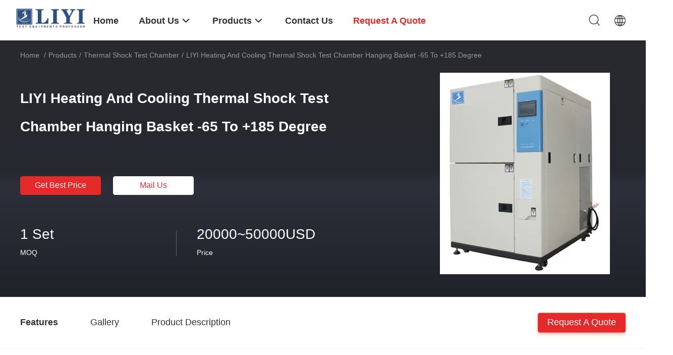

--- FILE ---
content_type: text/html
request_url: https://www.climate-testchamber.com/sale-12975714-liyi-heating-and-cooling-thermal-shock-test-chamber-hanging-basket-65-to-185-degree.html
body_size: 32423
content:

<!DOCTYPE html>
<html lang="en">
<head>
	<meta charset="utf-8">
	<meta http-equiv="X-UA-Compatible" content="IE=edge">
	<meta name="viewport" content="width=device-width, initial-scale=1">
    <title>LIYI Heating And Cooling Thermal Shock Test Chamber Hanging Basket  -65 To +185 Degree</title>
    <meta name="keywords" content="thermal shock test machine, impact test equipment, Thermal Shock Test Chamber" />
    <meta name="description" content="High quality LIYI Heating And Cooling Thermal Shock Test Chamber Hanging Basket  -65 To +185 Degree from China, China's leading product market thermal shock test machine product, with strict quality control impact test equipment factories, producing high quality impact test equipment Products." />
				<link rel='preload'
					  href=/photo/climate-testchamber/sitetpl/style/common.css?ver=1625551904 as='style'><link type='text/css' rel='stylesheet'
					  href=/photo/climate-testchamber/sitetpl/style/common.css?ver=1625551904 media='all'><meta property="og:title" content="LIYI Heating And Cooling Thermal Shock Test Chamber Hanging Basket  -65 To +185 Degree" />
<meta property="og:description" content="High quality LIYI Heating And Cooling Thermal Shock Test Chamber Hanging Basket  -65 To +185 Degree from China, China's leading product market thermal shock test machine product, with strict quality control impact test equipment factories, producing high quality impact test equipment Products." />
<meta property="og:type" content="product" />
<meta property="og:availability" content="instock" />
<meta property="og:site_name" content="Dongguan Liyi Environmental Technology Co., Ltd." />
<meta property="og:url" content="https://www.climate-testchamber.com/sale-12975714-liyi-heating-and-cooling-thermal-shock-test-chamber-hanging-basket-65-to-185-degree.html" />
<meta property="og:image" content="https://www.climate-testchamber.com/photo/ps30063778-liyi_heating_and_cooling_thermal_shock_test_chamber_hanging_basket_65_to_185_degree.jpg" />
<link rel="canonical" href="https://www.climate-testchamber.com/sale-12975714-liyi-heating-and-cooling-thermal-shock-test-chamber-hanging-basket-65-to-185-degree.html" />
<link rel="alternate" href="https://m.climate-testchamber.com/sale-12975714-liyi-heating-and-cooling-thermal-shock-test-chamber-hanging-basket-65-to-185-degree.html" media="only screen and (max-width: 640px)" />
<link rel="stylesheet" type="text/css" href="/js/guidefirstcommon.css" />
<style type="text/css">
/*<![CDATA[*/
.consent__cookie {position: fixed;top: 0;left: 0;width: 100%;height: 0%;z-index: 100000;}.consent__cookie_bg {position: fixed;top: 0;left: 0;width: 100%;height: 100%;background: #000;opacity: .6;display: none }.consent__cookie_rel {position: fixed;bottom:0;left: 0;width: 100%;background: #fff;display: -webkit-box;display: -ms-flexbox;display: flex;flex-wrap: wrap;padding: 24px 80px;-webkit-box-sizing: border-box;box-sizing: border-box;-webkit-box-pack: justify;-ms-flex-pack: justify;justify-content: space-between;-webkit-transition: all ease-in-out .3s;transition: all ease-in-out .3s }.consent__close {position: absolute;top: 20px;right: 20px;cursor: pointer }.consent__close svg {fill: #777 }.consent__close:hover svg {fill: #000 }.consent__cookie_box {flex: 1;word-break: break-word;}.consent__warm {color: #777;font-size: 16px;margin-bottom: 12px;line-height: 19px }.consent__title {color: #333;font-size: 20px;font-weight: 600;margin-bottom: 12px;line-height: 23px }.consent__itxt {color: #333;font-size: 14px;margin-bottom: 12px;display: -webkit-box;display: -ms-flexbox;display: flex;-webkit-box-align: center;-ms-flex-align: center;align-items: center }.consent__itxt i {display: -webkit-inline-box;display: -ms-inline-flexbox;display: inline-flex;width: 28px;height: 28px;border-radius: 50%;background: #e0f9e9;margin-right: 8px;-webkit-box-align: center;-ms-flex-align: center;align-items: center;-webkit-box-pack: center;-ms-flex-pack: center;justify-content: center }.consent__itxt svg {fill: #3ca860 }.consent__txt {color: #a6a6a6;font-size: 14px;margin-bottom: 8px;line-height: 17px }.consent__btns {display: -webkit-box;display: -ms-flexbox;display: flex;-webkit-box-orient: vertical;-webkit-box-direction: normal;-ms-flex-direction: column;flex-direction: column;-webkit-box-pack: center;-ms-flex-pack: center;justify-content: center;flex-shrink: 0;}.consent__btn {width: 280px;height: 40px;line-height: 40px;text-align: center;background: #3ca860;color: #fff;border-radius: 4px;margin: 8px 0;-webkit-box-sizing: border-box;box-sizing: border-box;cursor: pointer;font-size:14px}.consent__btn:hover {background: #00823b }.consent__btn.empty {color: #3ca860;border: 1px solid #3ca860;background: #fff }.consent__btn.empty:hover {background: #3ca860;color: #fff }.open .consent__cookie_bg {display: block }.open .consent__cookie_rel {bottom: 0 }@media (max-width: 760px) {.consent__btns {width: 100%;align-items: center;}.consent__cookie_rel {padding: 20px 24px }}.consent__cookie.open {display: block;}.consent__cookie {display: none;}
/*]]>*/
</style>
<style type="text/css">
/*<![CDATA[*/
@media only screen and (max-width:640px){.contact_now_dialog .content-wrap .desc{background-image:url(/images/cta_images/bg_s.png) !important}}.contact_now_dialog .content-wrap .content-wrap_header .cta-close{background-image:url(/images/cta_images/sprite.png) !important}.contact_now_dialog .content-wrap .desc{background-image:url(/images/cta_images/bg_l.png) !important}.contact_now_dialog .content-wrap .cta-btn i{background-image:url(/images/cta_images/sprite.png) !important}.contact_now_dialog .content-wrap .head-tip img{content:url(/images/cta_images/cta_contact_now.png) !important}.cusim{background-image:url(/images/imicon/im.svg) !important}.cuswa{background-image:url(/images/imicon/wa.png) !important}.cusall{background-image:url(/images/imicon/allchat.svg) !important}
/*]]>*/
</style>
<script type="text/javascript" src="/js/guidefirstcommon.js"></script>
<script type="text/javascript">
/*<![CDATA[*/
window.isvideotpl = 0;window.detailurl = '';
var colorUrl = '';var isShowGuide = 2;var showGuideColor = 0;var im_appid = 10003;var im_msg="Good day, what product are you looking for?";

var cta_cid = 48716;var use_defaulProductInfo = 1;var cta_pid = 12975714;var test_company = 0;var webim_domain = '';var company_type = 0;var cta_equipment = 'pc'; var setcookie = 'setwebimCookie(65102,12975714,0)'; var whatsapplink = "https://wa.me/8613925868409?text=Hi%2C+I%27m+interested+in+LIYI+Heating+And+Cooling+Thermal+Shock+Test+Chamber+Hanging+Basket++-65+To+%2B185+Degree."; function insertMeta(){var str = '<meta name="mobile-web-app-capable" content="yes" /><meta name="viewport" content="width=device-width, initial-scale=1.0" />';document.head.insertAdjacentHTML('beforeend',str);} var element = document.querySelector('a.footer_webim_a[href="/webim/webim_tab.html"]');if (element) {element.parentNode.removeChild(element);}

var colorUrl = '';
var aisearch = 0;
var selfUrl = '';
window.playerReportUrl='/vod/view_count/report';
var query_string = ["Products","Detail"];
var g_tp = '';
var customtplcolor = 99703;
var str_chat = 'chat';
				var str_call_now = 'call now';
var str_chat_now = 'chat now';
var str_contact1 = 'Get Best Price';var str_chat_lang='english';var str_contact2 = 'Get Price';var str_contact2 = 'Best Price';var str_contact = 'contact';
window.predomainsub = "";
/*]]>*/
</script>
</head>
<body>
<img src="/logo.gif" style="display:none" alt="logo"/>
<a style="display: none!important;" title="Dongguan Liyi Environmental Technology Co., Ltd." class="float-inquiry" href="/contactnow.html" onclick='setinquiryCookie("{\"showproduct\":1,\"pid\":\"12975714\",\"name\":\"LIYI Heating And Cooling Thermal Shock Test Chamber Hanging Basket  -65 To +185 Degree\",\"source_url\":\"\\/sale-12975714-liyi-heating-and-cooling-thermal-shock-test-chamber-hanging-basket-65-to-185-degree.html\",\"picurl\":\"\\/photo\\/pd30063778-liyi_heating_and_cooling_thermal_shock_test_chamber_hanging_basket_65_to_185_degree.jpg\",\"propertyDetail\":[[\"Material\",\"304# stainless steel\"],[\"Inner size\",\"80L, 400*500*400mm\"],[\"Controller\",\"Touch screen programmable\"],[\"Voltage\",\"380V\"]],\"company_name\":null,\"picurl_c\":\"\\/photo\\/pc30063778-liyi_heating_and_cooling_thermal_shock_test_chamber_hanging_basket_65_to_185_degree.jpg\",\"price\":\"20000~50000USD\",\"username\":\"Vickey Jin\",\"viewTime\":\"Last Login : 2 hours 31 minutes ago\",\"subject\":\"What is the CIF price on your LIYI Heating And Cooling Thermal Shock Test Chamber Hanging Basket  -65 To +185 Degree\",\"countrycode\":\"\"}");'></a>
<script>
var originProductInfo = '';
var originProductInfo = {"showproduct":1,"pid":"12975714","name":"LIYI Heating And Cooling Thermal Shock Test Chamber Hanging Basket  -65 To +185 Degree","source_url":"\/sale-12975714-liyi-heating-and-cooling-thermal-shock-test-chamber-hanging-basket-65-to-185-degree.html","picurl":"\/photo\/pd30063778-liyi_heating_and_cooling_thermal_shock_test_chamber_hanging_basket_65_to_185_degree.jpg","propertyDetail":[["Material","304# stainless steel"],["Inner size","80L, 400*500*400mm"],["Controller","Touch screen programmable"],["Voltage","380V"]],"company_name":null,"picurl_c":"\/photo\/pc30063778-liyi_heating_and_cooling_thermal_shock_test_chamber_hanging_basket_65_to_185_degree.jpg","price":"20000~50000USD","username":"Vickey Jin","viewTime":"Last Login : 3 hours 31 minutes ago","subject":"What is the CIF price on your LIYI Heating And Cooling Thermal Shock Test Chamber Hanging Basket  -65 To +185 Degree","countrycode":""};
var save_url = "/contactsave.html";
var update_url = "/updateinquiry.html";
var productInfo = {};
var defaulProductInfo = {};
var myDate = new Date();
var curDate = myDate.getFullYear()+'-'+(parseInt(myDate.getMonth())+1)+'-'+myDate.getDate();
var message = '';
var default_pop = 1;
var leaveMessageDialog = document.getElementsByClassName('leave-message-dialog')[0]; // 获取弹层
var _$$ = function (dom) {
    return document.querySelectorAll(dom);
};
resInfo = originProductInfo;
resInfo['name'] = resInfo['name'] || '';
defaulProductInfo.pid = resInfo['pid'];
defaulProductInfo.productName = resInfo['name'] ?? '';
defaulProductInfo.productInfo = resInfo['propertyDetail'];
defaulProductInfo.productImg = resInfo['picurl_c'];
defaulProductInfo.subject = resInfo['subject'] ?? '';
defaulProductInfo.productImgAlt = resInfo['name'] ?? '';
var inquirypopup_tmp = 1;
var message = 'Dear,'+'\r\n'+"I am interested in"+' '+trim(resInfo['name'])+", could you send me more details such as type, size, MOQ, material, etc."+'\r\n'+"Thanks!"+'\r\n'+"Waiting for your reply.";
var message_1 = 'Dear,'+'\r\n'+"I am interested in"+' '+trim(resInfo['name'])+", could you send me more details such as type, size, MOQ, material, etc."+'\r\n'+"Thanks!"+'\r\n'+"Waiting for your reply.";
var message_2 = 'Hello,'+'\r\n'+"I am looking for"+' '+trim(resInfo['name'])+", please send me the price, specification and picture."+'\r\n'+"Your swift response will be highly appreciated."+'\r\n'+"Feel free to contact me for more information."+'\r\n'+"Thanks a lot.";
var message_3 = 'Hello,'+'\r\n'+trim(resInfo['name'])+' '+"meets my expectations."+'\r\n'+"Please give me the best price and some other product information."+'\r\n'+"Feel free to contact me via my mail."+'\r\n'+"Thanks a lot.";

var message_4 = 'Dear,'+'\r\n'+"What is the FOB price on your"+' '+trim(resInfo['name'])+'?'+'\r\n'+"Which is the nearest port name?"+'\r\n'+"Please reply me as soon as possible, it would be better to share further information."+'\r\n'+"Regards!";
var message_5 = 'Hi there,'+'\r\n'+"I am very interested in your"+' '+trim(resInfo['name'])+'.'+'\r\n'+"Please send me your product details."+'\r\n'+"Looking forward to your quick reply."+'\r\n'+"Feel free to contact me by mail."+'\r\n'+"Regards!";

var message_6 = 'Dear,'+'\r\n'+"Please provide us with information about your"+' '+trim(resInfo['name'])+", such as type, size, material, and of course the best price."+'\r\n'+"Looking forward to your quick reply."+'\r\n'+"Thank you!";
var message_7 = 'Dear,'+'\r\n'+"Can you supply"+' '+trim(resInfo['name'])+" for us?"+'\r\n'+"First we want a price list and some product details."+'\r\n'+"I hope to get reply asap and look forward to cooperation."+'\r\n'+"Thank you very much.";
var message_8 = 'hi,'+'\r\n'+"I am looking for"+' '+trim(resInfo['name'])+", please give me some more detailed product information."+'\r\n'+"I look forward to your reply."+'\r\n'+"Thank you!";
var message_9 = 'Hello,'+'\r\n'+"Your"+' '+trim(resInfo['name'])+" meets my requirements very well."+'\r\n'+"Please send me the price, specification, and similar model will be OK."+'\r\n'+"Feel free to chat with me."+'\r\n'+"Thanks!";
var message_10 = 'Dear,'+'\r\n'+"I want to know more about the details and quotation of"+' '+trim(resInfo['name'])+'.'+'\r\n'+"Feel free to contact me."+'\r\n'+"Regards!";

var r = getRandom(1,10);

defaulProductInfo.message = eval("message_"+r);
    defaulProductInfo.message = eval("message_"+r);
        var mytAjax = {

    post: function(url, data, fn) {
        var xhr = new XMLHttpRequest();
        xhr.open("POST", url, true);
        xhr.setRequestHeader("Content-Type", "application/x-www-form-urlencoded;charset=UTF-8");
        xhr.setRequestHeader("X-Requested-With", "XMLHttpRequest");
        xhr.setRequestHeader('Content-Type','text/plain;charset=UTF-8');
        xhr.onreadystatechange = function() {
            if(xhr.readyState == 4 && (xhr.status == 200 || xhr.status == 304)) {
                fn.call(this, xhr.responseText);
            }
        };
        xhr.send(data);
    },

    postform: function(url, data, fn) {
        var xhr = new XMLHttpRequest();
        xhr.open("POST", url, true);
        xhr.setRequestHeader("X-Requested-With", "XMLHttpRequest");
        xhr.onreadystatechange = function() {
            if(xhr.readyState == 4 && (xhr.status == 200 || xhr.status == 304)) {
                fn.call(this, xhr.responseText);
            }
        };
        xhr.send(data);
    }
};
/*window.onload = function(){
    leaveMessageDialog = document.getElementsByClassName('leave-message-dialog')[0];
    if (window.localStorage.recordDialogStatus=='undefined' || (window.localStorage.recordDialogStatus!='undefined' && window.localStorage.recordDialogStatus != curDate)) {
        setTimeout(function(){
            if(parseInt(inquirypopup_tmp%10) == 1){
                creatDialog(defaulProductInfo, 1);
            }
        }, 6000);
    }
};*/
function trim(str)
{
    str = str.replace(/(^\s*)/g,"");
    return str.replace(/(\s*$)/g,"");
};
function getRandom(m,n){
    var num = Math.floor(Math.random()*(m - n) + n);
    return num;
};
function strBtn(param) {

    var starattextarea = document.getElementById("textareamessage").value.length;
    var email = document.getElementById("startEmail").value;

    var default_tip = document.querySelectorAll(".watermark_container").length;
    if (20 < starattextarea && starattextarea < 3000) {
        if(default_tip>0){
            document.getElementById("textareamessage1").parentNode.parentNode.nextElementSibling.style.display = "none";
        }else{
            document.getElementById("textareamessage1").parentNode.nextElementSibling.style.display = "none";
        }

    } else {
        if(default_tip>0){
            document.getElementById("textareamessage1").parentNode.parentNode.nextElementSibling.style.display = "block";
        }else{
            document.getElementById("textareamessage1").parentNode.nextElementSibling.style.display = "block";
        }

        return;
    }

    // var re = /^([a-zA-Z0-9_-])+@([a-zA-Z0-9_-])+\.([a-zA-Z0-9_-])+/i;/*邮箱不区分大小写*/
    var re = /^[a-zA-Z0-9][\w-]*(\.?[\w-]+)*@[a-zA-Z0-9-]+(\.[a-zA-Z0-9]+)+$/i;
    if (!re.test(email)) {
        document.getElementById("startEmail").nextElementSibling.style.display = "block";
        return;
    } else {
        document.getElementById("startEmail").nextElementSibling.style.display = "none";
    }

    var subject = document.getElementById("pop_subject").value;
    var pid = document.getElementById("pop_pid").value;
    var message = document.getElementById("textareamessage").value;
    var sender_email = document.getElementById("startEmail").value;
    var tel = '';
    if (document.getElementById("tel0") != undefined && document.getElementById("tel0") != '')
        tel = document.getElementById("tel0").value;
    var form_serialize = '&tel='+tel;

    form_serialize = form_serialize.replace(/\+/g, "%2B");
    mytAjax.post(save_url,"pid="+pid+"&subject="+subject+"&email="+sender_email+"&message="+(message)+form_serialize,function(res){
        var mes = JSON.parse(res);
        if(mes.status == 200){
            var iid = mes.iid;
            document.getElementById("pop_iid").value = iid;
            document.getElementById("pop_uuid").value = mes.uuid;

            if(typeof gtag_report_conversion === "function"){
                gtag_report_conversion();//执行统计js代码
            }
            if(typeof fbq === "function"){
                fbq('track','Purchase');//执行统计js代码
            }
        }
    });
    for (var index = 0; index < document.querySelectorAll(".dialog-content-pql").length; index++) {
        document.querySelectorAll(".dialog-content-pql")[index].style.display = "none";
    };
    $('#idphonepql').val(tel);
    document.getElementById("dialog-content-pql-id").style.display = "block";
    ;
};
function twoBtnOk(param) {

    var selectgender = document.getElementById("Mr").innerHTML;
    var iid = document.getElementById("pop_iid").value;
    var sendername = document.getElementById("idnamepql").value;
    var senderphone = document.getElementById("idphonepql").value;
    var sendercname = document.getElementById("idcompanypql").value;
    var uuid = document.getElementById("pop_uuid").value;
    var gender = 2;
    if(selectgender == 'Mr.') gender = 0;
    if(selectgender == 'Mrs.') gender = 1;
    var pid = document.getElementById("pop_pid").value;
    var form_serialize = '';

        form_serialize = form_serialize.replace(/\+/g, "%2B");

    mytAjax.post(update_url,"iid="+iid+"&gender="+gender+"&uuid="+uuid+"&name="+(sendername)+"&tel="+(senderphone)+"&company="+(sendercname)+form_serialize,function(res){});

    for (var index = 0; index < document.querySelectorAll(".dialog-content-pql").length; index++) {
        document.querySelectorAll(".dialog-content-pql")[index].style.display = "none";
    };
    document.getElementById("dialog-content-pql-ok").style.display = "block";

};
function toCheckMust(name) {
    $('#'+name+'error').hide();
}
function handClidk(param) {
    var starattextarea = document.getElementById("textareamessage1").value.length;
    var email = document.getElementById("startEmail1").value;
    var default_tip = document.querySelectorAll(".watermark_container").length;
    if (20 < starattextarea && starattextarea < 3000) {
        if(default_tip>0){
            document.getElementById("textareamessage1").parentNode.parentNode.nextElementSibling.style.display = "none";
        }else{
            document.getElementById("textareamessage1").parentNode.nextElementSibling.style.display = "none";
        }

    } else {
        if(default_tip>0){
            document.getElementById("textareamessage1").parentNode.parentNode.nextElementSibling.style.display = "block";
        }else{
            document.getElementById("textareamessage1").parentNode.nextElementSibling.style.display = "block";
        }

        return;
    }

    // var re = /^([a-zA-Z0-9_-])+@([a-zA-Z0-9_-])+\.([a-zA-Z0-9_-])+/i;
    var re = /^[a-zA-Z0-9][\w-]*(\.?[\w-]+)*@[a-zA-Z0-9-]+(\.[a-zA-Z0-9]+)+$/i;
    if (!re.test(email)) {
        document.getElementById("startEmail1").nextElementSibling.style.display = "block";
        return;
    } else {
        document.getElementById("startEmail1").nextElementSibling.style.display = "none";
    }

    var subject = document.getElementById("pop_subject").value;
    var pid = document.getElementById("pop_pid").value;
    var message = document.getElementById("textareamessage1").value;
    var sender_email = document.getElementById("startEmail1").value;
    var form_serialize = tel = '';
    if (document.getElementById("tel1") != undefined && document.getElementById("tel1") != '')
        tel = document.getElementById("tel1").value;
        mytAjax.post(save_url,"email="+sender_email+"&tel="+tel+"&pid="+pid+"&message="+message+"&subject="+subject+form_serialize,function(res){

        var mes = JSON.parse(res);
        if(mes.status == 200){
            var iid = mes.iid;
            document.getElementById("pop_iid").value = iid;
            document.getElementById("pop_uuid").value = mes.uuid;
            if(typeof gtag_report_conversion === "function"){
                gtag_report_conversion();//执行统计js代码
            }
        }

    });
    for (var index = 0; index < document.querySelectorAll(".dialog-content-pql").length; index++) {
        document.querySelectorAll(".dialog-content-pql")[index].style.display = "none";
    };
    $('#idphonepql').val(tel);
    document.getElementById("dialog-content-pql-id").style.display = "block";

};
window.addEventListener('load', function () {
    $('.checkbox-wrap label').each(function(){
        if($(this).find('input').prop('checked')){
            $(this).addClass('on')
        }else {
            $(this).removeClass('on')
        }
    })
    $(document).on('click', '.checkbox-wrap label' , function(ev){
        if (ev.target.tagName.toUpperCase() != 'INPUT') {
            $(this).toggleClass('on')
        }
    })
})

function hand_video(pdata) {
    data = JSON.parse(pdata);
    productInfo.productName = data.productName;
    productInfo.productInfo = data.productInfo;
    productInfo.productImg = data.productImg;
    productInfo.subject = data.subject;

    var message = 'Dear,'+'\r\n'+"I am interested in"+' '+trim(data.productName)+", could you send me more details such as type, size, quantity, material, etc."+'\r\n'+"Thanks!"+'\r\n'+"Waiting for your reply.";

    var message = 'Dear,'+'\r\n'+"I am interested in"+' '+trim(data.productName)+", could you send me more details such as type, size, MOQ, material, etc."+'\r\n'+"Thanks!"+'\r\n'+"Waiting for your reply.";
    var message_1 = 'Dear,'+'\r\n'+"I am interested in"+' '+trim(data.productName)+", could you send me more details such as type, size, MOQ, material, etc."+'\r\n'+"Thanks!"+'\r\n'+"Waiting for your reply.";
    var message_2 = 'Hello,'+'\r\n'+"I am looking for"+' '+trim(data.productName)+", please send me the price, specification and picture."+'\r\n'+"Your swift response will be highly appreciated."+'\r\n'+"Feel free to contact me for more information."+'\r\n'+"Thanks a lot.";
    var message_3 = 'Hello,'+'\r\n'+trim(data.productName)+' '+"meets my expectations."+'\r\n'+"Please give me the best price and some other product information."+'\r\n'+"Feel free to contact me via my mail."+'\r\n'+"Thanks a lot.";

    var message_4 = 'Dear,'+'\r\n'+"What is the FOB price on your"+' '+trim(data.productName)+'?'+'\r\n'+"Which is the nearest port name?"+'\r\n'+"Please reply me as soon as possible, it would be better to share further information."+'\r\n'+"Regards!";
    var message_5 = 'Hi there,'+'\r\n'+"I am very interested in your"+' '+trim(data.productName)+'.'+'\r\n'+"Please send me your product details."+'\r\n'+"Looking forward to your quick reply."+'\r\n'+"Feel free to contact me by mail."+'\r\n'+"Regards!";

    var message_6 = 'Dear,'+'\r\n'+"Please provide us with information about your"+' '+trim(data.productName)+", such as type, size, material, and of course the best price."+'\r\n'+"Looking forward to your quick reply."+'\r\n'+"Thank you!";
    var message_7 = 'Dear,'+'\r\n'+"Can you supply"+' '+trim(data.productName)+" for us?"+'\r\n'+"First we want a price list and some product details."+'\r\n'+"I hope to get reply asap and look forward to cooperation."+'\r\n'+"Thank you very much.";
    var message_8 = 'hi,'+'\r\n'+"I am looking for"+' '+trim(data.productName)+", please give me some more detailed product information."+'\r\n'+"I look forward to your reply."+'\r\n'+"Thank you!";
    var message_9 = 'Hello,'+'\r\n'+"Your"+' '+trim(data.productName)+" meets my requirements very well."+'\r\n'+"Please send me the price, specification, and similar model will be OK."+'\r\n'+"Feel free to chat with me."+'\r\n'+"Thanks!";
    var message_10 = 'Dear,'+'\r\n'+"I want to know more about the details and quotation of"+' '+trim(data.productName)+'.'+'\r\n'+"Feel free to contact me."+'\r\n'+"Regards!";

    var r = getRandom(1,10);

    productInfo.message = eval("message_"+r);
            if(parseInt(inquirypopup_tmp/10) == 1){
        productInfo.message = "";
    }
    productInfo.pid = data.pid;
    creatDialog(productInfo, 2);
};

function handDialog(pdata) {
    data = JSON.parse(pdata);
    productInfo.productName = data.productName;
    productInfo.productInfo = data.productInfo;
    productInfo.productImg = data.productImg;
    productInfo.subject = data.subject;

    var message = 'Dear,'+'\r\n'+"I am interested in"+' '+trim(data.productName)+", could you send me more details such as type, size, quantity, material, etc."+'\r\n'+"Thanks!"+'\r\n'+"Waiting for your reply.";

    var message = 'Dear,'+'\r\n'+"I am interested in"+' '+trim(data.productName)+", could you send me more details such as type, size, MOQ, material, etc."+'\r\n'+"Thanks!"+'\r\n'+"Waiting for your reply.";
    var message_1 = 'Dear,'+'\r\n'+"I am interested in"+' '+trim(data.productName)+", could you send me more details such as type, size, MOQ, material, etc."+'\r\n'+"Thanks!"+'\r\n'+"Waiting for your reply.";
    var message_2 = 'Hello,'+'\r\n'+"I am looking for"+' '+trim(data.productName)+", please send me the price, specification and picture."+'\r\n'+"Your swift response will be highly appreciated."+'\r\n'+"Feel free to contact me for more information."+'\r\n'+"Thanks a lot.";
    var message_3 = 'Hello,'+'\r\n'+trim(data.productName)+' '+"meets my expectations."+'\r\n'+"Please give me the best price and some other product information."+'\r\n'+"Feel free to contact me via my mail."+'\r\n'+"Thanks a lot.";

    var message_4 = 'Dear,'+'\r\n'+"What is the FOB price on your"+' '+trim(data.productName)+'?'+'\r\n'+"Which is the nearest port name?"+'\r\n'+"Please reply me as soon as possible, it would be better to share further information."+'\r\n'+"Regards!";
    var message_5 = 'Hi there,'+'\r\n'+"I am very interested in your"+' '+trim(data.productName)+'.'+'\r\n'+"Please send me your product details."+'\r\n'+"Looking forward to your quick reply."+'\r\n'+"Feel free to contact me by mail."+'\r\n'+"Regards!";

    var message_6 = 'Dear,'+'\r\n'+"Please provide us with information about your"+' '+trim(data.productName)+", such as type, size, material, and of course the best price."+'\r\n'+"Looking forward to your quick reply."+'\r\n'+"Thank you!";
    var message_7 = 'Dear,'+'\r\n'+"Can you supply"+' '+trim(data.productName)+" for us?"+'\r\n'+"First we want a price list and some product details."+'\r\n'+"I hope to get reply asap and look forward to cooperation."+'\r\n'+"Thank you very much.";
    var message_8 = 'hi,'+'\r\n'+"I am looking for"+' '+trim(data.productName)+", please give me some more detailed product information."+'\r\n'+"I look forward to your reply."+'\r\n'+"Thank you!";
    var message_9 = 'Hello,'+'\r\n'+"Your"+' '+trim(data.productName)+" meets my requirements very well."+'\r\n'+"Please send me the price, specification, and similar model will be OK."+'\r\n'+"Feel free to chat with me."+'\r\n'+"Thanks!";
    var message_10 = 'Dear,'+'\r\n'+"I want to know more about the details and quotation of"+' '+trim(data.productName)+'.'+'\r\n'+"Feel free to contact me."+'\r\n'+"Regards!";

    var r = getRandom(1,10);
    productInfo.message = eval("message_"+r);
            if(parseInt(inquirypopup_tmp/10) == 1){
        productInfo.message = "";
    }
    productInfo.pid = data.pid;
    creatDialog(productInfo, 2);
};

function closepql(param) {

    leaveMessageDialog.style.display = 'none';
};

function closepql2(param) {

    for (var index = 0; index < document.querySelectorAll(".dialog-content-pql").length; index++) {
        document.querySelectorAll(".dialog-content-pql")[index].style.display = "none";
    };
    document.getElementById("dialog-content-pql-ok").style.display = "block";
};

function decodeHtmlEntities(str) {
    var tempElement = document.createElement('div');
    tempElement.innerHTML = str;
    return tempElement.textContent || tempElement.innerText || '';
}

function initProduct(productInfo,type){

    productInfo.productName = decodeHtmlEntities(productInfo.productName);
    productInfo.message = decodeHtmlEntities(productInfo.message);

    leaveMessageDialog = document.getElementsByClassName('leave-message-dialog')[0];
    leaveMessageDialog.style.display = "block";
    if(type == 3){
        var popinquiryemail = document.getElementById("popinquiryemail").value;
        _$$("#startEmail1")[0].value = popinquiryemail;
    }else{
        _$$("#startEmail1")[0].value = "";
    }
    _$$("#startEmail")[0].value = "";
    _$$("#idnamepql")[0].value = "";
    _$$("#idphonepql")[0].value = "";
    _$$("#idcompanypql")[0].value = "";

    _$$("#pop_pid")[0].value = productInfo.pid;
    _$$("#pop_subject")[0].value = productInfo.subject;
    
    if(parseInt(inquirypopup_tmp/10) == 1){
        productInfo.message = "";
    }

    _$$("#textareamessage1")[0].value = productInfo.message;
    _$$("#textareamessage")[0].value = productInfo.message;

    _$$("#dialog-content-pql-id .titlep")[0].innerHTML = productInfo.productName;
    _$$("#dialog-content-pql-id img")[0].setAttribute("src", productInfo.productImg);
    _$$("#dialog-content-pql-id img")[0].setAttribute("alt", productInfo.productImgAlt);

    _$$("#dialog-content-pql-id-hand img")[0].setAttribute("src", productInfo.productImg);
    _$$("#dialog-content-pql-id-hand img")[0].setAttribute("alt", productInfo.productImgAlt);
    _$$("#dialog-content-pql-id-hand .titlep")[0].innerHTML = productInfo.productName;

    if (productInfo.productInfo.length > 0) {
        var ul2, ul;
        ul = document.createElement("ul");
        for (var index = 0; index < productInfo.productInfo.length; index++) {
            var el = productInfo.productInfo[index];
            var li = document.createElement("li");
            var span1 = document.createElement("span");
            span1.innerHTML = el[0] + ":";
            var span2 = document.createElement("span");
            span2.innerHTML = el[1];
            li.appendChild(span1);
            li.appendChild(span2);
            ul.appendChild(li);

        }
        ul2 = ul.cloneNode(true);
        if (type === 1) {
            _$$("#dialog-content-pql-id .left")[0].replaceChild(ul, _$$("#dialog-content-pql-id .left ul")[0]);
        } else {
            _$$("#dialog-content-pql-id-hand .left")[0].replaceChild(ul2, _$$("#dialog-content-pql-id-hand .left ul")[0]);
            _$$("#dialog-content-pql-id .left")[0].replaceChild(ul, _$$("#dialog-content-pql-id .left ul")[0]);
        }
    };
    for (var index = 0; index < _$$("#dialog-content-pql-id .right ul li").length; index++) {
        _$$("#dialog-content-pql-id .right ul li")[index].addEventListener("click", function (params) {
            _$$("#dialog-content-pql-id .right #Mr")[0].innerHTML = this.innerHTML
        }, false)

    };

};
function closeInquiryCreateDialog() {
    document.getElementById("xuanpan_dialog_box_pql").style.display = "none";
};
function showInquiryCreateDialog() {
    document.getElementById("xuanpan_dialog_box_pql").style.display = "block";
};
function submitPopInquiry(){
    var message = document.getElementById("inquiry_message").value;
    var email = document.getElementById("inquiry_email").value;
    var subject = defaulProductInfo.subject;
    var pid = defaulProductInfo.pid;
    if (email === undefined) {
        showInquiryCreateDialog();
        document.getElementById("inquiry_email").style.border = "1px solid red";
        return false;
    };
    if (message === undefined) {
        showInquiryCreateDialog();
        document.getElementById("inquiry_message").style.border = "1px solid red";
        return false;
    };
    if (email.search(/^\w+((-\w+)|(\.\w+))*\@[A-Za-z0-9]+((\.|-)[A-Za-z0-9]+)*\.[A-Za-z0-9]+$/) == -1) {
        document.getElementById("inquiry_email").style.border= "1px solid red";
        showInquiryCreateDialog();
        return false;
    } else {
        document.getElementById("inquiry_email").style.border= "";
    };
    if (message.length < 20 || message.length >3000) {
        showInquiryCreateDialog();
        document.getElementById("inquiry_message").style.border = "1px solid red";
        return false;
    } else {
        document.getElementById("inquiry_message").style.border = "";
    };
    var tel = '';
    if (document.getElementById("tel") != undefined && document.getElementById("tel") != '')
        tel = document.getElementById("tel").value;

    mytAjax.post(save_url,"pid="+pid+"&subject="+subject+"&email="+email+"&message="+(message)+'&tel='+tel,function(res){
        var mes = JSON.parse(res);
        if(mes.status == 200){
            var iid = mes.iid;
            document.getElementById("pop_iid").value = iid;
            document.getElementById("pop_uuid").value = mes.uuid;

        }
    });
    initProduct(defaulProductInfo);
    for (var index = 0; index < document.querySelectorAll(".dialog-content-pql").length; index++) {
        document.querySelectorAll(".dialog-content-pql")[index].style.display = "none";
    };
    $('#idphonepql').val(tel);
    document.getElementById("dialog-content-pql-id").style.display = "block";

};

//带附件上传
function submitPopInquiryfile(email_id,message_id,check_sort,name_id,phone_id,company_id,attachments){

    if(typeof(check_sort) == 'undefined'){
        check_sort = 0;
    }
    var message = document.getElementById(message_id).value;
    var email = document.getElementById(email_id).value;
    var attachments = document.getElementById(attachments).value;
    if(typeof(name_id) !== 'undefined' && name_id != ""){
        var name  = document.getElementById(name_id).value;
    }
    if(typeof(phone_id) !== 'undefined' && phone_id != ""){
        var phone = document.getElementById(phone_id).value;
    }
    if(typeof(company_id) !== 'undefined' && company_id != ""){
        var company = document.getElementById(company_id).value;
    }
    var subject = defaulProductInfo.subject;
    var pid = defaulProductInfo.pid;

    if(check_sort == 0){
        if (email === undefined) {
            showInquiryCreateDialog();
            document.getElementById(email_id).style.border = "1px solid red";
            return false;
        };
        if (message === undefined) {
            showInquiryCreateDialog();
            document.getElementById(message_id).style.border = "1px solid red";
            return false;
        };

        if (email.search(/^\w+((-\w+)|(\.\w+))*\@[A-Za-z0-9]+((\.|-)[A-Za-z0-9]+)*\.[A-Za-z0-9]+$/) == -1) {
            document.getElementById(email_id).style.border= "1px solid red";
            showInquiryCreateDialog();
            return false;
        } else {
            document.getElementById(email_id).style.border= "";
        };
        if (message.length < 20 || message.length >3000) {
            showInquiryCreateDialog();
            document.getElementById(message_id).style.border = "1px solid red";
            return false;
        } else {
            document.getElementById(message_id).style.border = "";
        };
    }else{

        if (message === undefined) {
            showInquiryCreateDialog();
            document.getElementById(message_id).style.border = "1px solid red";
            return false;
        };

        if (email === undefined) {
            showInquiryCreateDialog();
            document.getElementById(email_id).style.border = "1px solid red";
            return false;
        };

        if (message.length < 20 || message.length >3000) {
            showInquiryCreateDialog();
            document.getElementById(message_id).style.border = "1px solid red";
            return false;
        } else {
            document.getElementById(message_id).style.border = "";
        };

        if (email.search(/^\w+((-\w+)|(\.\w+))*\@[A-Za-z0-9]+((\.|-)[A-Za-z0-9]+)*\.[A-Za-z0-9]+$/) == -1) {
            document.getElementById(email_id).style.border= "1px solid red";
            showInquiryCreateDialog();
            return false;
        } else {
            document.getElementById(email_id).style.border= "";
        };

    };

    mytAjax.post(save_url,"pid="+pid+"&subject="+subject+"&email="+email+"&message="+message+"&company="+company+"&attachments="+attachments,function(res){
        var mes = JSON.parse(res);
        if(mes.status == 200){
            var iid = mes.iid;
            document.getElementById("pop_iid").value = iid;
            document.getElementById("pop_uuid").value = mes.uuid;

            if(typeof gtag_report_conversion === "function"){
                gtag_report_conversion();//执行统计js代码
            }
            if(typeof fbq === "function"){
                fbq('track','Purchase');//执行统计js代码
            }
        }
    });
    initProduct(defaulProductInfo);

    if(name !== undefined && name != ""){
        _$$("#idnamepql")[0].value = name;
    }

    if(phone !== undefined && phone != ""){
        _$$("#idphonepql")[0].value = phone;
    }

    if(company !== undefined && company != ""){
        _$$("#idcompanypql")[0].value = company;
    }

    for (var index = 0; index < document.querySelectorAll(".dialog-content-pql").length; index++) {
        document.querySelectorAll(".dialog-content-pql")[index].style.display = "none";
    };
    document.getElementById("dialog-content-pql-id").style.display = "block";

};
function submitPopInquiryByParam(email_id,message_id,check_sort,name_id,phone_id,company_id){

    if(typeof(check_sort) == 'undefined'){
        check_sort = 0;
    }

    var senderphone = '';
    var message = document.getElementById(message_id).value;
    var email = document.getElementById(email_id).value;
    if(typeof(name_id) !== 'undefined' && name_id != ""){
        var name  = document.getElementById(name_id).value;
    }
    if(typeof(phone_id) !== 'undefined' && phone_id != ""){
        var phone = document.getElementById(phone_id).value;
        senderphone = phone;
    }
    if(typeof(company_id) !== 'undefined' && company_id != ""){
        var company = document.getElementById(company_id).value;
    }
    var subject = defaulProductInfo.subject;
    var pid = defaulProductInfo.pid;

    if(check_sort == 0){
        if (email === undefined) {
            showInquiryCreateDialog();
            document.getElementById(email_id).style.border = "1px solid red";
            return false;
        };
        if (message === undefined) {
            showInquiryCreateDialog();
            document.getElementById(message_id).style.border = "1px solid red";
            return false;
        };

        if (email.search(/^\w+((-\w+)|(\.\w+))*\@[A-Za-z0-9]+((\.|-)[A-Za-z0-9]+)*\.[A-Za-z0-9]+$/) == -1) {
            document.getElementById(email_id).style.border= "1px solid red";
            showInquiryCreateDialog();
            return false;
        } else {
            document.getElementById(email_id).style.border= "";
        };
        if (message.length < 20 || message.length >3000) {
            showInquiryCreateDialog();
            document.getElementById(message_id).style.border = "1px solid red";
            return false;
        } else {
            document.getElementById(message_id).style.border = "";
        };
    }else{

        if (message === undefined) {
            showInquiryCreateDialog();
            document.getElementById(message_id).style.border = "1px solid red";
            return false;
        };

        if (email === undefined) {
            showInquiryCreateDialog();
            document.getElementById(email_id).style.border = "1px solid red";
            return false;
        };

        if (message.length < 20 || message.length >3000) {
            showInquiryCreateDialog();
            document.getElementById(message_id).style.border = "1px solid red";
            return false;
        } else {
            document.getElementById(message_id).style.border = "";
        };

        if (email.search(/^\w+((-\w+)|(\.\w+))*\@[A-Za-z0-9]+((\.|-)[A-Za-z0-9]+)*\.[A-Za-z0-9]+$/) == -1) {
            document.getElementById(email_id).style.border= "1px solid red";
            showInquiryCreateDialog();
            return false;
        } else {
            document.getElementById(email_id).style.border= "";
        };

    };

    var productsku = "";
    if($("#product_sku").length > 0){
        productsku = $("#product_sku").html();
    }

    mytAjax.post(save_url,"tel="+senderphone+"&pid="+pid+"&subject="+subject+"&email="+email+"&message="+message+"&messagesku="+encodeURI(productsku),function(res){
        var mes = JSON.parse(res);
        if(mes.status == 200){
            var iid = mes.iid;
            document.getElementById("pop_iid").value = iid;
            document.getElementById("pop_uuid").value = mes.uuid;

            if(typeof gtag_report_conversion === "function"){
                gtag_report_conversion();//执行统计js代码
            }
            if(typeof fbq === "function"){
                fbq('track','Purchase');//执行统计js代码
            }
        }
    });
    initProduct(defaulProductInfo);

    if(name !== undefined && name != ""){
        _$$("#idnamepql")[0].value = name;
    }

    if(phone !== undefined && phone != ""){
        _$$("#idphonepql")[0].value = phone;
    }

    if(company !== undefined && company != ""){
        _$$("#idcompanypql")[0].value = company;
    }

    for (var index = 0; index < document.querySelectorAll(".dialog-content-pql").length; index++) {
        document.querySelectorAll(".dialog-content-pql")[index].style.display = "none";

    };
    document.getElementById("dialog-content-pql-id").style.display = "block";

};

function creat_videoDialog(productInfo, type) {

    if(type == 1){
        if(default_pop != 1){
            return false;
        }
        window.localStorage.recordDialogStatus = curDate;
    }else{
        default_pop = 0;
    }
    initProduct(productInfo, type);
    if (type === 1) {
        // 自动弹出
        for (var index = 0; index < document.querySelectorAll(".dialog-content-pql").length; index++) {

            document.querySelectorAll(".dialog-content-pql")[index].style.display = "none";
        };
        document.getElementById("dialog-content-pql").style.display = "block";
    } else {
        // 手动弹出
        for (var index = 0; index < document.querySelectorAll(".dialog-content-pql").length; index++) {
            document.querySelectorAll(".dialog-content-pql")[index].style.display = "none";
        };
        document.getElementById("dialog-content-pql-id-hand").style.display = "block";
    }
}

function creatDialog(productInfo, type) {

    if(type == 1){
        if(default_pop != 1){
            return false;
        }
        window.localStorage.recordDialogStatus = curDate;
    }else{
        default_pop = 0;
    }
    initProduct(productInfo, type);
    if (type === 1) {
        // 自动弹出
        for (var index = 0; index < document.querySelectorAll(".dialog-content-pql").length; index++) {

            document.querySelectorAll(".dialog-content-pql")[index].style.display = "none";
        };
        document.getElementById("dialog-content-pql").style.display = "block";
    } else {
        // 手动弹出
        for (var index = 0; index < document.querySelectorAll(".dialog-content-pql").length; index++) {
            document.querySelectorAll(".dialog-content-pql")[index].style.display = "none";
        };
        document.getElementById("dialog-content-pql-id-hand").style.display = "block";
    }
}

//带邮箱信息打开询盘框 emailtype=1表示带入邮箱
function openDialog(emailtype){
    var type = 2;//不带入邮箱，手动弹出
    if(emailtype == 1){
        var popinquiryemail = document.getElementById("popinquiryemail").value;
        // var re = /^([a-zA-Z0-9_-])+@([a-zA-Z0-9_-])+\.([a-zA-Z0-9_-])+/i;
        var re = /^[a-zA-Z0-9][\w-]*(\.?[\w-]+)*@[a-zA-Z0-9-]+(\.[a-zA-Z0-9]+)+$/i;
        if (!re.test(popinquiryemail)) {
            //前端提示样式;
            showInquiryCreateDialog();
            document.getElementById("popinquiryemail").style.border = "1px solid red";
            return false;
        } else {
            //前端提示样式;
        }
        var type = 3;
    }
    creatDialog(defaulProductInfo,type);
}

//上传附件
function inquiryUploadFile(){
    var fileObj = document.querySelector("#fileId").files[0];
    //构建表单数据
    var formData = new FormData();
    var filesize = fileObj.size;
    if(filesize > 10485760 || filesize == 0) {
        document.getElementById("filetips").style.display = "block";
        return false;
    }else {
        document.getElementById("filetips").style.display = "none";
    }
    formData.append('popinquiryfile', fileObj);
    document.getElementById("quotefileform").reset();
    var save_url = "/inquiryuploadfile.html";
    mytAjax.postform(save_url,formData,function(res){
        var mes = JSON.parse(res);
        if(mes.status == 200){
            document.getElementById("uploader-file-info").innerHTML = document.getElementById("uploader-file-info").innerHTML + "<span class=op>"+mes.attfile.name+"<a class=delatt id=att"+mes.attfile.id+" onclick=delatt("+mes.attfile.id+");>Delete</a></span>";
            var nowattachs = document.getElementById("attachments").value;
            if( nowattachs !== ""){
                var attachs = JSON.parse(nowattachs);
                attachs[mes.attfile.id] = mes.attfile;
            }else{
                var attachs = {};
                attachs[mes.attfile.id] = mes.attfile;
            }
            document.getElementById("attachments").value = JSON.stringify(attachs);
        }
    });
}
//附件删除
function delatt(attid)
{
    var nowattachs = document.getElementById("attachments").value;
    if( nowattachs !== ""){
        var attachs = JSON.parse(nowattachs);
        if(attachs[attid] == ""){
            return false;
        }
        var formData = new FormData();
        var delfile = attachs[attid]['filename'];
        var save_url = "/inquirydelfile.html";
        if(delfile != "") {
            formData.append('delfile', delfile);
            mytAjax.postform(save_url, formData, function (res) {
                if(res !== "") {
                    var mes = JSON.parse(res);
                    if (mes.status == 200) {
                        delete attachs[attid];
                        document.getElementById("attachments").value = JSON.stringify(attachs);
                        var s = document.getElementById("att"+attid);
                        s.parentNode.remove();
                    }
                }
            });
        }
    }else{
        return false;
    }
}

</script>
<div class="leave-message-dialog" style="display: none">
<style>
    .leave-message-dialog .close:before, .leave-message-dialog .close:after{
        content:initial;
    }
</style>
<div class="dialog-content-pql" id="dialog-content-pql" style="display: none">
    <span class="close" onclick="closepql()"><img src="/images/close.png" alt="close"></span>
    <div class="title">
        <p class="firstp-pql">Leave a Message</p>
        <p class="lastp-pql">We will call you back soon!</p>
    </div>
    <div class="form">
        <div class="textarea">
            <textarea style='font-family: robot;'  name="" id="textareamessage" cols="30" rows="10" style="margin-bottom:14px;width:100%"
                placeholder="Please enter your inquiry details."></textarea>
        </div>
        <p class="error-pql"> <span class="icon-pql"><img src="/images/error.png" alt="Dongguan Liyi Environmental Technology Co., Ltd."></span> Your message must be between 20-3,000 characters!</p>
        <input id="startEmail" type="text" placeholder="Enter your E-mail" onkeydown="if(event.keyCode === 13){ strBtn();}">
        <p class="error-pql"><span class="icon-pql"><img src="/images/error.png" alt="Dongguan Liyi Environmental Technology Co., Ltd."></span> Please check your E-mail! </p>
                <input id="tel0" name="tel" type="text" oninput="value=value.replace(/[^0-9_+-]/g,'');" placeholder="Phone Number">
                <div class="operations">
            <div class='btn' id="submitStart" type="submit" onclick="strBtn()">SUBMIT</div>
        </div>
            </div>
</div>
<div class="dialog-content-pql dialog-content-pql-id" id="dialog-content-pql-id" style="display:none">
            <p class="title">More information facilitates better communication.</p>
        <span class="close" onclick="closepql2()"><svg t="1648434466530" class="icon" viewBox="0 0 1024 1024" version="1.1" xmlns="http://www.w3.org/2000/svg" p-id="2198" width="16" height="16"><path d="M576 512l277.333333 277.333333-64 64-277.333333-277.333333L234.666667 853.333333 170.666667 789.333333l277.333333-277.333333L170.666667 234.666667 234.666667 170.666667l277.333333 277.333333L789.333333 170.666667 853.333333 234.666667 576 512z" fill="#444444" p-id="2199"></path></svg></span>
    <div class="left">
        <div class="img"><img></div>
        <p class="titlep"></p>
        <ul> </ul>
    </div>
    <div class="right">
                <div style="position: relative;">
            <div class="mr"> <span id="Mr">Mr.</span>
                <ul>
                    <li>Mr.</li>
                    <li>Mrs.</li>
                </ul>
            </div>
            <input style="text-indent: 80px;" type="text" id="idnamepql" placeholder="Input your name">
        </div>
        <input type="text"  id="idphonepql"  placeholder="Phone Number">
        <input type="text" id="idcompanypql"  placeholder="Company" onkeydown="if(event.keyCode === 13){ twoBtnOk();}">
                <div class="btn form_new" id="twoBtnOk" onclick="twoBtnOk()">OK</div>
    </div>
</div>

<div class="dialog-content-pql dialog-content-pql-ok" id="dialog-content-pql-ok" style="display:none">
            <p class="title">Submitted successfully!</p>
        <span class="close" onclick="closepql()"><svg t="1648434466530" class="icon" viewBox="0 0 1024 1024" version="1.1" xmlns="http://www.w3.org/2000/svg" p-id="2198" width="16" height="16"><path d="M576 512l277.333333 277.333333-64 64-277.333333-277.333333L234.666667 853.333333 170.666667 789.333333l277.333333-277.333333L170.666667 234.666667 234.666667 170.666667l277.333333 277.333333L789.333333 170.666667 853.333333 234.666667 576 512z" fill="#444444" p-id="2199"></path></svg></span>
    <div class="duihaook"></div>
        <p class="p1" style="text-align: center; font-size: 18px; margin-top: 14px;">We will call you back soon!</p>
    <div class="btn" onclick="closepql()" id="endOk" style="margin: 0 auto;margin-top: 50px;">OK</div>
</div>
<div class="dialog-content-pql dialog-content-pql-id dialog-content-pql-id-hand" id="dialog-content-pql-id-hand"
    style="display:none">
     <input type="hidden" name="pop_pid" id="pop_pid" value="0">
     <input type="hidden" name="pop_subject" id="pop_subject" value="">
     <input type="hidden" name="pop_iid" id="pop_iid" value="0">
     <input type="hidden" name="pop_uuid" id="pop_uuid" value="0">
            <div class="title">
            <p class="firstp-pql">Leave a Message</p>
            <p class="lastp-pql">We will call you back soon!</p>
        </div>
        <span class="close" onclick="closepql()"><svg t="1648434466530" class="icon" viewBox="0 0 1024 1024" version="1.1" xmlns="http://www.w3.org/2000/svg" p-id="2198" width="16" height="16"><path d="M576 512l277.333333 277.333333-64 64-277.333333-277.333333L234.666667 853.333333 170.666667 789.333333l277.333333-277.333333L170.666667 234.666667 234.666667 170.666667l277.333333 277.333333L789.333333 170.666667 853.333333 234.666667 576 512z" fill="#444444" p-id="2199"></path></svg></span>
    <div class="left">
        <div class="img"><img></div>
        <p class="titlep"></p>
        <ul> </ul>
    </div>
    <div class="right" style="float:right">
                <div class="form">
            <div class="textarea">
                <textarea style='font-family: robot;' name="message" id="textareamessage1" cols="30" rows="10"
                    placeholder="Please enter your inquiry details."></textarea>
            </div>
            <p class="error-pql"> <span class="icon-pql"><img src="/images/error.png" alt="Dongguan Liyi Environmental Technology Co., Ltd."></span> Your message must be between 20-3,000 characters!</p>

                            <input style="" id="tel1" name="tel" type="text" oninput="value=value.replace(/[^0-9_+-]/g,'');" placeholder="Phone Number">
                        <input id='startEmail1' name='email' data-type='1' type='text'
                   placeholder="Enter your E-mail"
                   onkeydown='if(event.keyCode === 13){ handClidk();}'>
            
            <p class='error-pql'><span class='icon-pql'>
                    <img src="/images/error.png" alt="Dongguan Liyi Environmental Technology Co., Ltd."></span> Please check your E-mail!            </p>

            <div class="operations">
                <div class='btn' id="submitStart1" type="submit" onclick="handClidk()">SUBMIT</div>
            </div>
        </div>
    </div>
</div>
</div>
<div id="xuanpan_dialog_box_pql" class="xuanpan_dialog_box_pql"
    style="display:none;background:rgba(0,0,0,.6);width:100%;height:100%;position: fixed;top:0;left:0;z-index: 999999;">
    <div class="box_pql"
      style="width:526px;height:206px;background:rgba(255,255,255,1);opacity:1;border-radius:4px;position: absolute;left: 50%;top: 50%;transform: translate(-50%,-50%);">
      <div onclick="closeInquiryCreateDialog()" class="close close_create_dialog"
        style="cursor: pointer;height:42px;width:40px;float:right;padding-top: 16px;"><span
          style="display: inline-block;width: 25px;height: 2px;background: rgb(114, 114, 114);transform: rotate(45deg); "><span
            style="display: block;width: 25px;height: 2px;background: rgb(114, 114, 114);transform: rotate(-90deg); "></span></span>
      </div>
      <div
        style="height: 72px; overflow: hidden; text-overflow: ellipsis; display:-webkit-box;-ebkit-line-clamp: 3;-ebkit-box-orient: vertical; margin-top: 58px; padding: 0 84px; font-size: 18px; color: rgba(51, 51, 51, 1); text-align: center; ">
        Please leave your correct email and detailed requirements (20-3,000 characters).</div>
      <div onclick="closeInquiryCreateDialog()" class="close_create_dialog"
        style="width: 139px; height: 36px; background: rgba(253, 119, 34, 1); border-radius: 4px; margin: 16px auto; color: rgba(255, 255, 255, 1); font-size: 18px; line-height: 36px; text-align: center;">
        OK</div>
    </div>
</div>
<style type="text/css">.vr-asidebox {position: fixed; bottom: 290px; left: 16px; width: 160px; height: 90px; background: #eee; overflow: hidden; border: 4px solid rgba(4, 120, 237, 0.24); box-shadow: 0px 8px 16px rgba(0, 0, 0, 0.08); border-radius: 8px; display: none; z-index: 1000; } .vr-small {position: fixed; bottom: 290px; left: 16px; width: 72px; height: 90px; background: url(/images/ctm_icon_vr.png) no-repeat center; background-size: 69.5px; overflow: hidden; display: none; cursor: pointer; z-index: 1000; display: block; text-decoration: none; } .vr-group {position: relative; } .vr-animate {width: 160px; height: 90px; background: #eee; position: relative; } .js-marquee {/*margin-right: 0!important;*/ } .vr-link {position: absolute; top: 0; left: 0; width: 100%; height: 100%; display: none; } .vr-mask {position: absolute; top: 0px; left: 0px; width: 100%; height: 100%; display: block; background: #000; opacity: 0.4; } .vr-jump {position: absolute; top: 0px; left: 0px; width: 100%; height: 100%; display: block; background: url(/images/ctm_icon_see.png) no-repeat center center; background-size: 34px; font-size: 0; } .vr-close {position: absolute; top: 50%; right: 0px; width: 16px; height: 20px; display: block; transform: translate(0, -50%); background: rgba(255, 255, 255, 0.6); border-radius: 4px 0px 0px 4px; cursor: pointer; } .vr-close i {position: absolute; top: 0px; left: 0px; width: 100%; height: 100%; display: block; background: url(/images/ctm_icon_left.png) no-repeat center center; background-size: 16px; } .vr-group:hover .vr-link {display: block; } .vr-logo {position: absolute; top: 4px; left: 4px; width: 50px; height: 14px; background: url(/images/ctm_icon_vrshow.png) no-repeat; background-size: 48px; }
</style>

<style>
        .header_99703_101 .navigation li:nth-child(4) i{
        display:none;
    }
        .header_99703_101 .language-list{
        width: 170px;
    }
    .header_99703_101 .language-list li{
        line-height: 30px;
    height: 30px;
    position: relative;
    display: flex;
    align-items: center;
    padding: 0px 10px;
    }
</style>
    <header class="header_99703_101">
        <div class="wrap-rule">
            <div class="logo image-all">
                <a title="Dongguan Liyi Environmental Technology Co., Ltd." href="//www.climate-testchamber.com"><img onerror="$(this).parent().hide();" src="/logo.gif" alt="Dongguan Liyi Environmental Technology Co., Ltd." /></a>            </div>
            <div class="navigation">
                <ul class="fn-clear">
                    <li class=''>
                       <a title="Home" href="/"><span>Home</span></a>                    </li>
                                        <li class='has-second '>
                        <a title="About Us" href="/aboutus.html"><span>About Us<i class="iconfont icon-down703"></i></span></a>                        
                        <div class="sub-menu">
                           <a title="About Us" href="/aboutus-more.html">company profile</a>                           <a title="Factory Tour" href="/factory.html">Factory Tour</a>                           <a title="Quality Control" href="/quality.html">Quality Control</a>                        </div>
                    </li>
                                        <li class='has-second products-menu on'>
                       
                        <a title="Products" href="/products.html"><span>Products<i class="iconfont icon-down703"></i></span></a>                        <div class="sub-menu">
                            <div class="wrap-rule fn-clear">
                                                                    <div class="product-item fn-clear">
                                        <div class="float-left image-all">


                                            <a title="quality Climate Test Chamber factory" href="/supplier-401611-climate-test-chamber"><img src='/images/load_icon.gif' data-src='/photo/pd113737258-laboratory_mini_constant_temperature_humidity_chamber_damp_heat_testing.jpg' class='' alt='quality  Laboratory Mini Constant Temperature Humidity Chamber Damp Heat Testing factory'  /></a>                                        </div>
                                        <div class="product-item-rg">


                                            <a class="categary-title" title="quality Climate Test Chamber factory" href="/supplier-401611-climate-test-chamber">Climate Test Chamber</a>
                                            <div class="keywords">
                                                <a title="" href="/buy-temperature-and-humidity-chamber.html">temperature and humidity chamber</a><a title="" href="/buy-climate-control-chamber.html">climate control chamber</a><a title="" href="/buy-environmental-simulation-chambers.html">environmental simulation chambers</a>

                                            </div>
                                        </div>
                                    </div>
                                                                    <div class="product-item fn-clear">
                                        <div class="float-left image-all">


                                            <a title="quality Environmental Test Chamber factory" href="/supplier-401613-environmental-test-chamber"><img src='/images/load_icon.gif' data-src='/photo/pd30332119-liyi_80l_environmental_test_chamber_small_humidity_and_temperature_control_conditioning.jpg' class='' alt='quality  LIYI 80L Environmental Test Chamber Small Humidity And Temperature Control Conditioning factory'  /></a>                                        </div>
                                        <div class="product-item-rg">


                                            <a class="categary-title" title="quality Environmental Test Chamber factory" href="/supplier-401613-environmental-test-chamber">Environmental Test Chamber</a>
                                            <div class="keywords">
                                                <a title="" href="/buy-climatic-test-chamber.html">climatic test chamber</a><a title="" href="/buy-temperature-humidity-test-chamber.html">temperature humidity test chamber</a><a title="" href="/buy-constant-temperature-humidity-chamber.html">constant temperature humidity chamber</a>

                                            </div>
                                        </div>
                                    </div>
                                                                    <div class="product-item fn-clear">
                                        <div class="float-left image-all">


                                            <a title="quality Thermal Shock Test Chamber factory" href="/supplier-401618-thermal-shock-test-chamber"><img src='/images/load_icon.gif' data-src='/photo/pd30129438-liyi_stand_alone_3_zone_temperature_cycling_chamber_electronic_products_test.jpg' class='' alt='quality  LIYI Stand Alone 3 Zone Temperature Cycling Chamber  Electronic Products Test factory'  /></a>                                        </div>
                                        <div class="product-item-rg">


                                            <a class="categary-title" title="quality Thermal Shock Test Chamber factory" href="/supplier-401618-thermal-shock-test-chamber">Thermal Shock Test Chamber</a>
                                            <div class="keywords">
                                                <a title="" href="/buy-impact-test-equipment.html">impact test equipment</a><a title="" href="/buy-thermal-shock-test-machine.html">thermal shock test machine</a><a title="" href="/buy-thermal-cycling-test-equipment.html">thermal cycling test equipment</a>

                                            </div>
                                        </div>
                                    </div>
                                                                    <div class="product-item fn-clear">
                                        <div class="float-left image-all">


                                            <a title="quality Electric Drying Oven factory" href="/supplier-401629-electric-drying-oven"><img src='/images/load_icon.gif' data-src='/photo/pd30337098-liyi_universities_electric_drying_oven_laboratory_test_chamber_with_pump.jpg' class='' alt='quality  LIYI Universities Electric Drying Oven Laboratory Test Chamber With Pump factory'  /></a>                                        </div>
                                        <div class="product-item-rg">


                                            <a class="categary-title" title="quality Electric Drying Oven factory" href="/supplier-401629-electric-drying-oven">Electric Drying Oven</a>
                                            <div class="keywords">
                                                <a title="" href="/buy-high-temperature-laboratory-oven.html">high temperature laboratory oven</a><a title="" href="/buy-electric-motor-drying-oven.html">electric motor drying oven</a><a title="" href="/buy-drying-vacuum-oven.html">drying vacuum oven</a>

                                            </div>
                                        </div>
                                    </div>
                                                                    <div class="product-item fn-clear">
                                        <div class="float-left image-all">


                                            <a title="quality Industrial Drying Oven factory" href="/supplier-401630-industrial-drying-oven"><img src='/images/load_icon.gif' data-src='/photo/pd115244352-forced_hot_air_drying_industrial_infrared_oven_liyi_for_laboratory.jpg' class='' alt='quality  Forced Hot Air Drying Industrial Infrared Oven LIYI For Laboratory factory'  /></a>                                        </div>
                                        <div class="product-item-rg">


                                            <a class="categary-title" title="quality Industrial Drying Oven factory" href="/supplier-401630-industrial-drying-oven">Industrial Drying Oven</a>
                                            <div class="keywords">
                                                <a title="" href="/buy-high-heat-oven.html">high heat oven</a><a title="" href="/buy-electric-blast-drying-oven.html">electric blast drying oven</a><a title="" href="/buy-hot-air-circulation-drying-oven.html">hot air circulation drying oven</a>

                                            </div>
                                        </div>
                                    </div>
                                                                    <div class="product-item fn-clear">
                                        <div class="float-left image-all">


                                            <a title="quality Aging Test Chamber factory" href="/supplier-401627-aging-test-chamber"><img src='/images/load_icon.gif' data-src='/photo/pd30335526-liyi_laboratory_solar_simulator_aging_test_chamber_150l_xenon_weathering_test.jpg' class='' alt='quality  LIYI Laboratory Solar Simulator Aging Test Chamber 150L Xenon Weathering Test factory'  /></a>                                        </div>
                                        <div class="product-item-rg">


                                            <a class="categary-title" title="quality Aging Test Chamber factory" href="/supplier-401627-aging-test-chamber">Aging Test Chamber</a>
                                            <div class="keywords">
                                                <a title="" href="/buy-aging-test-machine.html">aging test machine</a><a title="" href="/buy-uv-weathering-test-chamber.html">uv weathering test chamber</a><a title="" href="/buy-accelerated-weathering-tester.html">accelerated weathering tester</a>

                                            </div>
                                        </div>
                                    </div>
                                                                    <div class="product-item fn-clear">
                                        <div class="float-left image-all">


                                            <a title="quality Sand Dust Test Chamber factory" href="/supplier-401633-sand-dust-test-chamber"><img src='/images/load_icon.gif' data-src='/photo/pd30178299-liyi_durable_sand_dust_test_chamber_dust_settling_chamber_adjustable_temperature.jpg' class='' alt='quality  LIYI Durable Sand Dust Test Chamber Dust Settling Chamber Adjustable Temperature factory'  /></a>                                        </div>
                                        <div class="product-item-rg">


                                            <a class="categary-title" title="quality Sand Dust Test Chamber factory" href="/supplier-401633-sand-dust-test-chamber">Sand Dust Test Chamber</a>
                                            <div class="keywords">
                                                <a title="" href="/buy-dust-control-equipment.html">dust control equipment</a><a title="" href="/buy-dust-settling-chamber.html">dust settling chamber</a><a title="" href="/buy-blowing-sand-and-dust-test-chamber.html">blowing sand and dust test chamber</a>

                                            </div>
                                        </div>
                                    </div>
                                                                    <div class="product-item fn-clear">
                                        <div class="float-left image-all">


                                            <a title="quality Salt Spray Test Chamber factory" href="/supplier-401634-salt-spray-test-chamber"><img src='/images/load_icon.gif' data-src='/photo/pd30179391-liyi_iex60068_cyclic_corrosion_chamber_temperature_humidity_test_chamber.jpg' class='' alt='quality  LIYI IEX60068 Cyclic Corrosion Chamber Temperature Humidity Test Chamber factory'  /></a>                                        </div>
                                        <div class="product-item-rg">


                                            <a class="categary-title" title="quality Salt Spray Test Chamber factory" href="/supplier-401634-salt-spray-test-chamber">Salt Spray Test Chamber</a>
                                            <div class="keywords">
                                                <a title="" href="/buy-salt-spray-test-machine.html">salt spray test machine</a><a title="" href="/buy-cyclic-corrosion-chamber.html">cyclic corrosion chamber</a><a title="" href="/buy-salt-fog-test-chamber.html">salt fog test chamber</a>

                                            </div>
                                        </div>
                                    </div>
                                                                    <div class="product-item fn-clear">
                                        <div class="float-left image-all">


                                            <a title="quality Temperature Humidity Chamber factory" href="/supplier-401615-temperature-humidity-chamber"><img src='/images/load_icon.gif' data-src='/photo/pd30332733-liyi_touch_screen_temperature_humidity_chamber_constant_temperature_and_humidity_machine.jpg' class='' alt='quality  LIYI Touch Screen Temperature Humidity Chamber Constant Temperature And Humidity Machine factory'  /></a>                                        </div>
                                        <div class="product-item-rg">


                                            <a class="categary-title" title="quality Temperature Humidity Chamber factory" href="/supplier-401615-temperature-humidity-chamber">Temperature Humidity Chamber</a>
                                            <div class="keywords">
                                                <a title="" href="/buy-high-low-temperature-chamber.html">high low temperature chamber</a><a title="" href="/buy-temperature-cycling-chamber.html">temperature cycling chamber</a><a title="" href="/buy-benchtop-temperature-chamber.html">benchtop temperature chamber</a>

                                            </div>
                                        </div>
                                    </div>
                                                                    <div class="product-item fn-clear">
                                        <div class="float-left image-all">


                                            <a title="quality Walk In Test Chamber factory" href="/supplier-401622-walk-in-test-chamber"><img src='/images/load_icon.gif' data-src='/photo/pd30086438-liyi_car_lamp_defog_low_humidity_and_temperature_cycling_chamber_scroll_compressor.jpg' class='' alt='quality  LIYI Car Lamp Defog Low Humidity And Temperature Cycling Chamber Scroll Compressor factory'  /></a>                                        </div>
                                        <div class="product-item-rg">


                                            <a class="categary-title" title="quality Walk In Test Chamber factory" href="/supplier-401622-walk-in-test-chamber">Walk In Test Chamber</a>
                                            <div class="keywords">
                                                <a title="" href="/buy-walk-in-environmental-chamber.html">walk in environmental chamber</a><a title="" href="/buy-walk-in-humidity-chamber.html">walk in humidity chamber</a><a title="" href="/buy-walk-in-temperature-chamber.html">walk in temperature chamber</a>

                                            </div>
                                        </div>
                                    </div>
                                                                    <div class="product-item fn-clear">
                                        <div class="float-left image-all">


                                            <a title="quality ESS Chamber factory" href="/supplier-401624-ess-chamber"><img src='/images/load_icon.gif' data-src='/photo/pd30218204-liyi_304_stainless_steel_ess_chamber_rapid_temperature_changing_products_reliability_test.jpg' class='' alt='quality  LIYI 304 Stainless Steel ESS Chamber Rapid Temperature Changing  Products Reliability Test factory'  /></a>                                        </div>
                                        <div class="product-item-rg">


                                            <a class="categary-title" title="quality ESS Chamber factory" href="/supplier-401624-ess-chamber">ESS Chamber</a>
                                            <div class="keywords">
                                                <a title="" href="/buy-controlled-humidity-chamber.html">controlled humidity chamber</a><a title="" href="/buy-environmental-stress-screening-chamber.html">environmental stress screening chamber</a><a title="" href="/buy-ess-test-chamber.html">ess test chamber</a>

                                            </div>
                                        </div>
                                    </div>
                                                                                                    <div class="product-item other-product fn-clear">
                                        <a class="categary-title" title="quality Waterproof Test Machine factory" href="/supplier-401631-waterproof-test-machine">Waterproof Test Machine</a><a class="categary-title" title="quality Drug Stability Test Chamber factory" href="/supplier-439493-drug-stability-test-chamber">Drug Stability Test Chamber</a><a class="categary-title" title="quality Battery Testing Chamber factory" href="/supplier-448527-battery-testing-chamber">Battery Testing Chamber</a>
                                    </div>
                                                            </div>
                        </div>
                    </li>
                                        
                                                                                <li >
                        <a title="contact" href="/contactus.html"><span>Contact Us</span></a>                    </li>

                                    <li>
                        <a target="_blank" class="request-quote" rel="nofollow" title="Quote" href="/contactnow.html"><span>Request A Quote</span></a>                    </li>
                    
                </ul>
            </div>

            <div class="header-right">
                <i class="icon-search iconfont icon-sou703"></i>
                <div class="language">
                    <span class="current-lang">
                        <i class="iconfont icon-yu703"></i>
                    </span>
                    <ul class="language-list">
                                                <li class="en  ">
                        <img src="[data-uri]" alt="" style="width: 16px; height: 12px; margin-right: 8px; border: 1px solid #ccc;">
                                                        <a title="English" href="https://www.climate-testchamber.com/sale-12975714-liyi-heating-and-cooling-thermal-shock-test-chamber-hanging-basket-65-to-185-degree.html">English</a>                        </li>
                                            <li class="fr  ">
                        <img src="[data-uri]" alt="" style="width: 16px; height: 12px; margin-right: 8px; border: 1px solid #ccc;">
                                                        <a title="Français" href="https://french.climate-testchamber.com/sale-12975714-liyi-heating-and-cooling-thermal-shock-test-chamber-hanging-basket-65-to-185-degree.html">Français</a>                        </li>
                                            <li class="de  ">
                        <img src="[data-uri]" alt="" style="width: 16px; height: 12px; margin-right: 8px; border: 1px solid #ccc;">
                                                        <a title="Deutsch" href="https://german.climate-testchamber.com/sale-12975714-liyi-heating-and-cooling-thermal-shock-test-chamber-hanging-basket-65-to-185-degree.html">Deutsch</a>                        </li>
                                            <li class="it  ">
                        <img src="[data-uri]" alt="" style="width: 16px; height: 12px; margin-right: 8px; border: 1px solid #ccc;">
                                                        <a title="Italiano" href="https://italian.climate-testchamber.com/sale-12975714-liyi-heating-and-cooling-thermal-shock-test-chamber-hanging-basket-65-to-185-degree.html">Italiano</a>                        </li>
                                            <li class="ru  ">
                        <img src="[data-uri]" alt="" style="width: 16px; height: 12px; margin-right: 8px; border: 1px solid #ccc;">
                                                        <a title="Русский" href="https://russian.climate-testchamber.com/sale-12975714-liyi-heating-and-cooling-thermal-shock-test-chamber-hanging-basket-65-to-185-degree.html">Русский</a>                        </li>
                                            <li class="es  ">
                        <img src="[data-uri]" alt="" style="width: 16px; height: 12px; margin-right: 8px; border: 1px solid #ccc;">
                                                        <a title="Español" href="https://spanish.climate-testchamber.com/sale-12975714-liyi-heating-and-cooling-thermal-shock-test-chamber-hanging-basket-65-to-185-degree.html">Español</a>                        </li>
                                            <li class="pt  ">
                        <img src="[data-uri]" alt="" style="width: 16px; height: 12px; margin-right: 8px; border: 1px solid #ccc;">
                                                        <a title="Português" href="https://portuguese.climate-testchamber.com/sale-12975714-liyi-heating-and-cooling-thermal-shock-test-chamber-hanging-basket-65-to-185-degree.html">Português</a>                        </li>
                                            <li class="nl  ">
                        <img src="[data-uri]" alt="" style="width: 16px; height: 12px; margin-right: 8px; border: 1px solid #ccc;">
                                                        <a title="Nederlandse" href="https://dutch.climate-testchamber.com/sale-12975714-liyi-heating-and-cooling-thermal-shock-test-chamber-hanging-basket-65-to-185-degree.html">Nederlandse</a>                        </li>
                                            <li class="el  ">
                        <img src="[data-uri]" alt="" style="width: 16px; height: 12px; margin-right: 8px; border: 1px solid #ccc;">
                                                        <a title="ελληνικά" href="https://greek.climate-testchamber.com/sale-12975714-liyi-heating-and-cooling-thermal-shock-test-chamber-hanging-basket-65-to-185-degree.html">ελληνικά</a>                        </li>
                                            <li class="ja  ">
                        <img src="[data-uri]" alt="" style="width: 16px; height: 12px; margin-right: 8px; border: 1px solid #ccc;">
                                                        <a title="日本語" href="https://japanese.climate-testchamber.com/sale-12975714-liyi-heating-and-cooling-thermal-shock-test-chamber-hanging-basket-65-to-185-degree.html">日本語</a>                        </li>
                                            <li class="ko  ">
                        <img src="[data-uri]" alt="" style="width: 16px; height: 12px; margin-right: 8px; border: 1px solid #ccc;">
                                                        <a title="한국" href="https://korean.climate-testchamber.com/sale-12975714-liyi-heating-and-cooling-thermal-shock-test-chamber-hanging-basket-65-to-185-degree.html">한국</a>                        </li>
                                            <li class="ar  ">
                        <img src="[data-uri]" alt="" style="width: 16px; height: 12px; margin-right: 8px; border: 1px solid #ccc;">
                                                        <a title="العربية" href="https://arabic.climate-testchamber.com/sale-12975714-liyi-heating-and-cooling-thermal-shock-test-chamber-hanging-basket-65-to-185-degree.html">العربية</a>                        </li>
                                            <li class="hi  ">
                        <img src="[data-uri]" alt="" style="width: 16px; height: 12px; margin-right: 8px; border: 1px solid #ccc;">
                                                        <a title="हिन्दी" href="https://hindi.climate-testchamber.com/sale-12975714-liyi-heating-and-cooling-thermal-shock-test-chamber-hanging-basket-65-to-185-degree.html">हिन्दी</a>                        </li>
                                            <li class="tr  ">
                        <img src="[data-uri]" alt="" style="width: 16px; height: 12px; margin-right: 8px; border: 1px solid #ccc;">
                                                        <a title="Türkçe" href="https://turkish.climate-testchamber.com/sale-12975714-liyi-heating-and-cooling-thermal-shock-test-chamber-hanging-basket-65-to-185-degree.html">Türkçe</a>                        </li>
                                            <li class="id  ">
                        <img src="[data-uri]" alt="" style="width: 16px; height: 12px; margin-right: 8px; border: 1px solid #ccc;">
                                                        <a title="Indonesia" href="https://indonesian.climate-testchamber.com/sale-12975714-liyi-heating-and-cooling-thermal-shock-test-chamber-hanging-basket-65-to-185-degree.html">Indonesia</a>                        </li>
                                            <li class="vi  ">
                        <img src="[data-uri]" alt="" style="width: 16px; height: 12px; margin-right: 8px; border: 1px solid #ccc;">
                                                        <a title="Tiếng Việt" href="https://vietnamese.climate-testchamber.com/sale-12975714-liyi-heating-and-cooling-thermal-shock-test-chamber-hanging-basket-65-to-185-degree.html">Tiếng Việt</a>                        </li>
                                            <li class="th  ">
                        <img src="[data-uri]" alt="" style="width: 16px; height: 12px; margin-right: 8px; border: 1px solid #ccc;">
                                                        <a title="ไทย" href="https://thai.climate-testchamber.com/sale-12975714-liyi-heating-and-cooling-thermal-shock-test-chamber-hanging-basket-65-to-185-degree.html">ไทย</a>                        </li>
                                            <li class="bn  ">
                        <img src="[data-uri]" alt="" style="width: 16px; height: 12px; margin-right: 8px; border: 1px solid #ccc;">
                                                        <a title="বাংলা" href="https://bengali.climate-testchamber.com/sale-12975714-liyi-heating-and-cooling-thermal-shock-test-chamber-hanging-basket-65-to-185-degree.html">বাংলা</a>                        </li>
                                            <li class="fa  ">
                        <img src="[data-uri]" alt="" style="width: 16px; height: 12px; margin-right: 8px; border: 1px solid #ccc;">
                                                        <a title="فارسی" href="https://persian.climate-testchamber.com/sale-12975714-liyi-heating-and-cooling-thermal-shock-test-chamber-hanging-basket-65-to-185-degree.html">فارسی</a>                        </li>
                                            <li class="pl  ">
                        <img src="[data-uri]" alt="" style="width: 16px; height: 12px; margin-right: 8px; border: 1px solid #ccc;">
                                                        <a title="Polski" href="https://polish.climate-testchamber.com/sale-12975714-liyi-heating-and-cooling-thermal-shock-test-chamber-hanging-basket-65-to-185-degree.html">Polski</a>                        </li>
                                            
                    </ul>
                </div>
            </div>
            <form class="form" action="" method="" onsubmit="return jsWidgetSearch(this,'');">
                <i class="iconfont icon-sou703"></i>
                <input type="text" name="keyword" placeholder="What are you looking for...">
                <i class="close-btn iconfont icon-close703"></i>
            </form>

            
        </div>
    </header>
<div class="gray-bg">
<div class="bread_crumbs_99703_114">
    <div class="wrap-rule">
        <a title="" href="/">Home</a>        <i>/</i><a title="" href="/products.html">Products</a><i>/</i><a title="" href="/supplier-401618-thermal-shock-test-chamber">Thermal Shock Test Chamber</a><i>/</i><span>LIYI Heating And Cooling Thermal Shock Test Chamber Hanging Basket  -65 To +185 Degree</span>    </div>
</div></div>
<div class="product_detail_99703_122">
    <div class="wrap-rule fn-clear">
        <div class="float-left">
            <h1 class="product-title">LIYI Heating And Cooling Thermal Shock Test Chamber Hanging Basket  -65 To +185 Degree</h1>
            <div class="operations">
                <button class="button get-price-btn" onclick= 'handDialog("{\"pid\":\"12975714\",\"productName\":\"LIYI Heating And Cooling Thermal Shock Test Chamber Hanging Basket  -65 To +185 Degree\",\"productInfo\":[[\"Material\",\"304# stainless steel\"],[\"Inner size\",\"80L, 400*500*400mm\"],[\"Controller\",\"Touch screen programmable\"],[\"Voltage\",\"380V\"]],\"subject\":\"Please send me a quote on your LIYI Heating And Cooling Thermal Shock Test Chamber Hanging Basket  -65 To +185 Degree\",\"productImg\":\"\\/photo\\/pc30063778-liyi_heating_and_cooling_thermal_shock_test_chamber_hanging_basket_65_to_185_degree.jpg\"}")'>Get Best Price</button>
                <button class="button mail-us" onclick= 'handDialog("{\"pid\":\"12975714\",\"productName\":\"LIYI Heating And Cooling Thermal Shock Test Chamber Hanging Basket  -65 To +185 Degree\",\"productInfo\":[[\"Material\",\"304# stainless steel\"],[\"Inner size\",\"80L, 400*500*400mm\"],[\"Controller\",\"Touch screen programmable\"],[\"Voltage\",\"380V\"]],\"subject\":\"Please send me a quote on your LIYI Heating And Cooling Thermal Shock Test Chamber Hanging Basket  -65 To +185 Degree\",\"productImg\":\"\\/photo\\/pc30063778-liyi_heating_and_cooling_thermal_shock_test_chamber_hanging_basket_65_to_185_degree.jpg\"}")'>Mail Us</button>
            </div>
            <div class="pieces fn-clear">
                                <div class="item">
                    <div class="item-top">1 Set</div>
                    <div class="item-bottom">MOQ</div>
                </div>
                                                <div class="item">
                    <div class="item-top">20000~50000USD</div>
                    <div class="item-bottom">Price</div>
                </div>
                            </div>
        </div>
        <div class="image-all">
                            <a title="LIYI Heating And Cooling Thermal Shock Test Chamber Hanging Basket  -65 To +185 Degree" href="/photo/ps30063778-liyi_heating_and_cooling_thermal_shock_test_chamber_hanging_basket_65_to_185_degree.jpg" target="_blank"><img src="/photo/pt30063778-liyi_heating_and_cooling_thermal_shock_test_chamber_hanging_basket_65_to_185_degree.jpg" alt="LIYI Heating And Cooling Thermal Shock Test Chamber Hanging Basket  -65 To +185 Degree" /></a>
                        </div>
    </div>
</div>
<div class="product_content_99703_123">
    <div class="content-header">
        <div class="wrap-rule">
            <span class="anchor on" anchor="features">Features</span>
            <span class="anchor" anchor="gallery">Gallery</span>
            <span class="anchor" anchor="description">Product Description</span>
                        <a href="javascript:void(0)" onclick= 'handDialog("{\"pid\":\"12975714\",\"productName\":\"LIYI Heating And Cooling Thermal Shock Test Chamber Hanging Basket  -65 To +185 Degree\",\"productInfo\":[[\"Material\",\"304# stainless steel\"],[\"Inner size\",\"80L, 400*500*400mm\"],[\"Controller\",\"Touch screen programmable\"],[\"Voltage\",\"380V\"]],\"subject\":\"Please send me a quote on your LIYI Heating And Cooling Thermal Shock Test Chamber Hanging Basket  -65 To +185 Degree\",\"productImg\":\"\\/photo\\/pc30063778-liyi_heating_and_cooling_thermal_shock_test_chamber_hanging_basket_65_to_185_degree.jpg\"}")' class="button">Request A Quote</a>
        </div>
    </div>
    <div class="wrap-rule">
        <div id="features">
            <div class="title">
                <div class="first-title">Features</div>
            </div>
            <div class="toggle-content">
                <div class="toggle-item slidedown">
                    <div class="item-title">Specifications<i class="toggleup-btn iconfont icon-off703"></i> <i
                            class="toggledown-btn iconfont icon-on703"></i></div>
                    <div class="lists fn-clear"  style="display: block;">
                                                    <div class="list-item">
                                <span class="column">Material:</span>
                                <span class="value">304# Stainless Steel</span>
                            </div>
                                                    <div class="list-item">
                                <span class="column">Inner Size:</span>
                                <span class="value">80L, 400*500*400mm</span>
                            </div>
                                                    <div class="list-item">
                                <span class="column">Controller:</span>
                                <span class="value">Touch Screen Programmable</span>
                            </div>
                                                    <div class="list-item">
                                <span class="column">Voltage:</span>
                                <span class="value">380V</span>
                            </div>
                                                    <div class="list-item">
                                <span class="column">Cooling Method:</span>
                                <span class="value">Water Cooled</span>
                            </div>
                                                    <div class="list-item">
                                <span class="column">Temperature Range:</span>
                                <span class="value">-65℃ To +180 ℃</span>
                            </div>
                                                    <div class="list-item">
                                <span class="column">Temperature Recovery Time:</span>
                                <span class="value">Less Than 5min</span>
                            </div>
                                                    <div class="list-item">
                                <span class="column">Uses:</span>
                                <span class="value">Thermal Shock Machine</span>
                            </div>
                        
                                                    <div class="list-item">
                                <span class="column">Highlight:</span>
                                <span class="value"><h2 style='display: inline-block;font-weight: bold;font-size: 14px;'>thermal shock test machine</h2>, <h2 style='display: inline-block;font-weight: bold;font-size: 14px;'>impact test equipment</h2></span>
                            </div>
                                            </div>
                </div>
                <div class="toggle-item">
                    <div class="item-title">Basic Infomation <i class="toggleup-btn iconfont icon-off703"></i> <i
                            class="toggledown-btn iconfont icon-on703"></i></div>
                    <div class="lists fn-clear">
                                                                                             <div class="list-item">
                                        <span class="column">Place of Origin:</span>
                                        <span class="value">China</span>
                                    </div>
                                                                     <div class="list-item">
                                        <span class="column">Brand Name:</span>
                                        <span class="value">LIYI</span>
                                    </div>
                                                                     <div class="list-item">
                                        <span class="column">Certification:</span>
                                        <span class="value">CE</span>
                                    </div>
                                                                     <div class="list-item">
                                        <span class="column">Model Number:</span>
                                        <span class="value">LY-TS80</span>
                                    </div>
                                                                                                            </div>
                </div>
                <div class="toggle-item">
                    <div class="item-title">Payment & Shipping Terms<i class="toggleup-btn iconfont icon-off703"></i>
                        <i class="toggledown-btn iconfont icon-on703"></i></div>
                    <div class="lists fn-clear">
                                                    <div class="list-item">
                                <span class="column">Packaging Details:</span>
                                <span class="value">Plywood pallet box</span>
                            </div>
                                                    <div class="list-item">
                                <span class="column">Delivery Time:</span>
                                <span class="value">30-60 working days</span>
                            </div>
                                                    <div class="list-item">
                                <span class="column">Payment Terms:</span>
                                <span class="value">T/T, L/C, Western Union</span>
                            </div>
                                                    <div class="list-item">
                                <span class="column">Supply Ability:</span>
                                <span class="value">100 sets per month</span>
                            </div>
                                                                    </div>
                </div>
            </div>
        </div>
                        <div id="gallery">
            <div class="wrap-rule">
                <div class="title">
                    <div class="first-title">Gallery</div>
                    <span class="column">LIYI Heating And Cooling Thermal Shock Test Chamber Hanging Basket  -65 To +185 Degree</span>
                </div>
                <div class="pic-scroll">
                    <ul  class="pic-list">
                                                                        <li class="item">
                            <div class="image-all has-video">
                                <a title="LIYI Heating And Cooling Thermal Shock Test Chamber Hanging Basket  -65 To +185 Degree" href="/photo/ps30063778-liyi_heating_and_cooling_thermal_shock_test_chamber_hanging_basket_65_to_185_degree.jpg" target="_blank"><img src="/photo/pt30063778-liyi_heating_and_cooling_thermal_shock_test_chamber_hanging_basket_65_to_185_degree.jpg" alt="LIYI Heating And Cooling Thermal Shock Test Chamber Hanging Basket  -65 To +185 Degree" /></a>
                            </div>
                        </li>
                                                <li class="item">
                            <div class="image-all has-video">
                                <a title="LIYI Heating And Cooling Thermal Shock Test Chamber Hanging Basket  -65 To +185 Degree" href="/photo/ps30063780-liyi_heating_and_cooling_thermal_shock_test_chamber_hanging_basket_65_to_185_degree.jpg" target="_blank"><img src="/photo/pt30063780-liyi_heating_and_cooling_thermal_shock_test_chamber_hanging_basket_65_to_185_degree.jpg" alt="LIYI Heating And Cooling Thermal Shock Test Chamber Hanging Basket  -65 To +185 Degree" /></a>
                            </div>
                        </li>
                                                <li class="item">
                            <div class="image-all has-video">
                                <a title="LIYI Heating And Cooling Thermal Shock Test Chamber Hanging Basket  -65 To +185 Degree" href="/photo/ps141818240-liyi_heating_and_cooling_thermal_shock_test_chamber_hanging_basket_65_to_185_degree.jpg" target="_blank"><img src="/photo/pt141818240-liyi_heating_and_cooling_thermal_shock_test_chamber_hanging_basket_65_to_185_degree.jpg" alt="LIYI Heating And Cooling Thermal Shock Test Chamber Hanging Basket  -65 To +185 Degree" /></a>
                            </div>
                        </li>
                                            </ul>
                                    </div>
            </div>
        </div>
                    
        <div id="description">
            <div class="title">
                <div class="first-title">Product Description</div>
            </div>
            <div class="desc-wrap"><p><span style="font-size:18px;"><strong>LIYI Heating And Cooling Thermal Shock Test Chamber Hanging Basket -65 To +185 Degree</strong></span></p>

<p>&nbsp;</p>

<p><strong>Machine introduction:</strong></p>

<p>&nbsp; &nbsp; &nbsp;-65 to +185 Degree Hanging Basket Heating and Cooling Thermal Shock Machine Thermal Testing Equipment is divided into two-box and three-box type, the difference is that the test method and internal structure are different, the product conforms to the standard: GB/T2423.1-2008 test A, GB/T2423.2-2008 test B, GB- T10592-2008, GJB150.3-198, GJB360A-96 Method</p>

<p>&nbsp; &nbsp; &nbsp; The hot and cold impact test box is a necessary test equipment for metal, plastics, rubber, electronics and other materials industries. It is used to test the structure of materials or composite materials, and can tolerance it under extremely high temperature and extremely low temperature in a continuous environment.</p>

<p>&nbsp; &nbsp; &nbsp;The chemical change or physical damage caused by thermal expansion and contraction of the sample can be detected in the shortest time.</p>

<p>&nbsp;</p>

<p><strong>Standards:</strong></p>

<p>● GB-2423．1-89(IEC68-2-1)Test Mode A:Low Temperature Test</p>

<p>● GB-2423．2-89(IEC68-2-2)Test Mode B:High Temperature Test</p>

<p>● GJB360．8-87(MIL-STD．202F)High Temperature Life Test</p>

<p>● GBJl50．3(MIL-STD-810D)High Temperature Test</p>

<p>● GJBl50．4(MIL-STD-810D)Low Temperature Test</p>

<p>&nbsp;</p>

<p><strong>Specifications:</strong></p>

<table border="1" cellpadding="0" cellspacing="0" style="font-family: arial; overflow-wrap: break-word;">
	<tbody>
		<tr>
			<td style="vertical-align: top; height: 42px; width: 182px;">
			<p style="padding: 0px; list-style: none; border: 0px;"><span style="font-family: arial, helvetica, sans-serif;">1. High Temperature</span></p>

			<p style="padding: 0px; list-style: none; border: 0px;"><span style="font-family: arial, helvetica, sans-serif;">Cabinet:</span></p>
			</td>
			<td style="vertical-align: top; height: 42px; width: 490px;"><span style="font-family: arial, helvetica, sans-serif;">+60℃～+200℃</span></td>
		</tr>
		<tr>
			<td style="vertical-align: top; height: 42px; width: 182px;">
			<p style="padding: 0px; list-style: none; border: 0px;"><span style="font-family: arial, helvetica, sans-serif;">2. Low Temperature</span></p>

			<p style="padding: 0px; list-style: none; border: 0px;"><span style="font-family: arial, helvetica, sans-serif;">Cabinet:</span></p>
			</td>
			<td style="vertical-align: top; height: 42px; width: 490px;"><span style="font-family: arial, helvetica, sans-serif;">-70℃～-10℃</span></td>
		</tr>
		<tr>
			<td style="vertical-align: top; height: 42px; width: 182px;">
			<p style="padding: 0px; list-style: none; border: 0px;"><span style="font-family: arial, helvetica, sans-serif;">3. High Temperature</span></p>

			<p style="padding: 0px; list-style: none; border: 0px;"><span style="font-family: arial, helvetica, sans-serif;">Thermal Shock range</span></p>

			<p style="padding: 0px; list-style: none; border: 0px;">&nbsp;</p>
			</td>
			<td style="vertical-align: top; height: 42px; width: 490px;"><span style="font-family: arial, helvetica, sans-serif;">+60℃～+180℃</span></td>
		</tr>
		<tr>
			<td style="vertical-align: top; height: 42px; width: 182px;">
			<p style="padding: 0px; list-style: none; border: 0px;"><span style="font-family: arial, helvetica, sans-serif;">4. Low Temperature</span></p>

			<p style="padding: 0px; list-style: none; border: 0px;"><span style="font-family: arial, helvetica, sans-serif;">Thermal Shock range</span></p>
			</td>
			<td style="vertical-align: top; height: 42px; width: 490px;"><span style="font-family: arial, helvetica, sans-serif;">-65℃～-10℃</span></td>
		</tr>
		<tr>
			<td style="vertical-align: top; height: 42px; width: 182px;"><span style="font-family: arial, helvetica, sans-serif;">5. Ramp rate</span></td>
			<td style="vertical-align: top; height: 42px; width: 490px;">
			<p style="padding: 0px; list-style: none; border: 0px;"><span style="font-family: arial, helvetica, sans-serif;">In accordance with the IEC60068-3-5 standards</span></p>

			<p style="padding: 0px; list-style: none; border: 0px;"><span style="font-family: arial, helvetica, sans-serif;">Heating up rate for High Temperature Cabinet:</span></p>

			<p style="padding: 0px; list-style: none; border: 0px;"><span style="font-family: arial, helvetica, sans-serif;">+60℃to +200℃ non-linear 4.5℃/min no load</span></p>

			<p style="padding: 0px; list-style: none; border: 0px;"><span style="font-family: arial, helvetica, sans-serif;">Cooling down rate for High Temperature Cabinet:</span></p>

			<p style="padding: 0px; list-style: none; border: 0px;"><span style="font-family: arial, helvetica, sans-serif;">+70℃to -50℃ non-linear 3℃/min no load</span></p>

			<p style="padding: 0px; list-style: none; border: 0px;"><span style="font-family: arial, helvetica, sans-serif;">Ramp rate can be controlled linearly, the minimum rate is 1℃/min, the maximum can&rsquo;t exceed the chamber&rsquo;s ramp rate.</span></p>
			</td>
		</tr>
		<tr>
			<td style="vertical-align: top; height: 42px; width: 182px;"><span style="font-family: arial, helvetica, sans-serif;">6. Temperature unifomity</span></td>
			<td style="vertical-align: top; height: 42px; width: 490px;"><span style="font-family: arial, helvetica, sans-serif;">≦&plusmn;2℃</span></td>
		</tr>
		<tr>
			<td style="vertical-align: top; height: 42px; width: 182px;"><span style="font-family: arial, helvetica, sans-serif;">7. Temperature fluctuation</span></td>
			<td style="vertical-align: top; height: 42px; width: 490px;"><span style="font-family: arial, helvetica, sans-serif;">≦&plusmn;0.5℃</span></td>
		</tr>
		<tr>
			<td style="vertical-align: top; height: 42px; width: 182px;"><span style="font-family: arial, helvetica, sans-serif;">8. Operating mode</span></td>
			<td style="vertical-align: top; height: 42px; width: 490px;">
			<p style="padding: 0px; list-style: none; border: 0px;"><span style="font-family: arial, helvetica, sans-serif;">a. High and low temperature thermal shock mode;</span></p>

			<p style="padding: 0px; list-style: none; border: 0px;"><span style="font-family: arial, helvetica, sans-serif;">b. High temperature, low temperature test can be controlled independently , when the samples are being tested in High temperature, low temperature cabinet and controlled independently , the test basket will be automatically locked.</span></p>

			<p style="padding: 0px; list-style: none; border: 0px;"><span style="font-family: arial, helvetica, sans-serif;">Two partitions can be put in the temperature tank, low temperature cabinet. Both high and low temperature test can be done.</span></p>
			</td>
		</tr>
		<tr>
			<td colspan="2" style="vertical-align: top; height: 30px; width: 672px;"><span style="font-family: arial, helvetica, sans-serif;"><strong>Construction</strong></span></td>
		</tr>
		<tr>
			<td style="vertical-align: top; height: 42px; width: 182px;"><span style="font-family: arial, helvetica, sans-serif;">1. Testing Cabinet Dimension</span></td>
			<td style="vertical-align: top; height: 42px; width: 490px;"><span style="font-family: arial, helvetica, sans-serif;">W 400&times; H 500 &times; D 400 mm</span></td>
		</tr>
		<tr>
			<td style="vertical-align: top; height: 26px; width: 182px;"><span style="font-family: arial, helvetica, sans-serif;">2. Outer Dimension</span></td>
			<td style="vertical-align: top; height: 26px; width: 490px;"><span style="font-family: arial, helvetica, sans-serif;">W 860 &times; H 2170 &times; D 2000 mm (Excluding the prominent part of the chamber)</span></td>
		</tr>
		<tr>
			<td style="vertical-align: top; height: 42px; width: 182px;"><span style="font-family: arial, helvetica, sans-serif;">3.Inner Cabinet Material</span></td>
			<td style="vertical-align: top; height: 42px; width: 490px;"><span style="font-family: arial, helvetica, sans-serif;">SUS304# Non Bright Stainless Steel Plate</span></td>
		</tr>
		<tr>
			<td style="vertical-align: top; height: 42px; width: 182px;"><span style="font-family: arial, helvetica, sans-serif;">4. Outer Cabinet Material</span></td>
			<td style="vertical-align: top; height: 42px; width: 490px;"><span style="font-family: arial, helvetica, sans-serif;">Stainless Steel with color plastic painting</span></td>
		</tr>
		<tr>
			<td style="vertical-align: top; height: 26px; width: 182px;"><span style="font-family: arial, helvetica, sans-serif;">5. Isolating Material</span></td>
			<td style="vertical-align: top; height: 26px; width: 490px;"><span style="font-family: arial, helvetica, sans-serif;">PUR + Glass Fiber</span></td>
		</tr>
		<tr>
			<td style="vertical-align: top; height: 25px; width: 182px;"><span style="font-family: arial, helvetica, sans-serif;">6. Heater</span></td>
			<td style="vertical-align: top; height: 25px; width: 490px;"><span style="font-family: arial, helvetica, sans-serif;">High efficiency electric heater</span></td>
		</tr>
		<tr>
			<td style="vertical-align: top; height: 63px; width: 182px;"><span style="font-family: arial, helvetica, sans-serif;">7. Air Circulation System</span></td>
			<td style="vertical-align: top; height: 63px; width: 490px;">
			<p style="padding: 0px; list-style: none; border: 0px;"><span style="font-family: arial, helvetica, sans-serif;">a. Teco Motor</span></p>

			<p style="padding: 0px; list-style: none; border: 0px;"><span style="font-family: arial, helvetica, sans-serif;">b. Stainless Steel lengthening Axil</span></p>

			<p style="padding: 0px; list-style: none; border: 0px;"><span style="font-family: arial, helvetica, sans-serif;">c. Sirocco Fan</span></p>
			</td>
		</tr>
		<tr>
			<td style="vertical-align: top; height: 24px; width: 182px;"><span style="font-family: arial, helvetica, sans-serif;">8. Door</span></td>
			<td style="vertical-align: top; height: 24px; width: 490px;"><span style="font-family: arial, helvetica, sans-serif;">Single Door</span></td>
		</tr>
		<tr>
			<td style="vertical-align: top; height: 32px; width: 182px;"><span style="font-family: arial, helvetica, sans-serif;">9. Testing Holes</span></td>
			<td style="vertical-align: top; height: 32px; width: 490px;"><span style="font-family: arial, helvetica, sans-serif;">50mm at the top of the chamber</span></td>
		</tr>
		<tr>
			<td style="vertical-align: top; height: 29px; width: 182px;"><span style="font-family: arial, helvetica, sans-serif;">10. Sample Holders</span></td>
			<td style="vertical-align: top; height: 29px; width: 490px;"><span style="font-family: arial, helvetica, sans-serif;">2 sample holders with SUS #304</span></td>
		</tr>
		<tr>
			<td style="vertical-align: top; height: 6px; width: 182px;"><span style="font-family: arial, helvetica, sans-serif;">11. Test Drive way</span></td>
			<td style="vertical-align: top; height: 6px; width: 490px;"><span style="font-family: arial, helvetica, sans-serif;">Rack gear racking</span></td>
		</tr>
		<tr>
			<td style="vertical-align: top; height: 6px; width: 182px;"><span style="font-family: arial, helvetica, sans-serif;">11. Door Sealing</span></td>
			<td style="vertical-align: top; height: 6px; width: 490px;"><span style="font-family: arial, helvetica, sans-serif;">Silicone form sealing belt</span></td>
		</tr>
	</tbody>
</table>

<p align="justify">&nbsp;</p>

<div style="clear:both;">
<p style="padding: 0px; list-style: none; border: 0px; color: rgb(51, 51, 51); font-family: arial;"><span style="font-size:14px;"><span style="margin: 0px; padding: 0px;"><strong style="margin: 0px; padding: 0px;">Structure Features</strong></span></span></p>

<p style="padding: 0px; list-style: none; border: 0px; color: rgb(51, 51, 51); font-family: arial;"><span style="font-size:14px;">Wall material:Top-grade Carbon Steel Plate,Surface electrostatic color Spray processing</span></p>

<p style="padding: 0px; list-style: none; border: 0px; color: rgb(51, 51, 51); font-family: arial;"><span style="font-size:14px;">Inner wall material:Stainless Steel Plate SUS304</span></p>

<p style="padding: 0px; list-style: none; border: 0px; color: rgb(51, 51, 51); font-family: arial;"><span style="font-size:14px;">Body insulation material:Rigid polyurethane Foam + glass fiber</span></p>

<p style="padding: 0px; list-style: none; border: 0px; color: rgb(51, 51, 51); font-family: arial;"><span style="font-size:14px;">Door insulation material:Rigid Polyurethane Foam + Glass fiber</span></p>
</div>

<p>&nbsp;</p>

<p><img src="/images/load_icon.gif" style="max-width:650px;" class="lazyi" alt="LIYI Heating And Cooling Thermal Shock Test Chamber Hanging Basket  -65 To +185 Degree 0" data-original="/test/climate-testchamber.com/photo/pl30063780-remark.jpg"><img src="/images/load_icon.gif" style="max-width:650px;" class="lazyi" alt="LIYI Heating And Cooling Thermal Shock Test Chamber Hanging Basket  -65 To +185 Degree 1" data-original="/test/climate-testchamber.com/photo/pl30063778-remark.jpg"></p>

<p><img alt="LIYI Heating And Cooling Thermal Shock Test Chamber Hanging Basket  -65 To +185 Degree 2" src="/images/load_icon.gif" style="width: 650px; height: 1208px;" class="lazyi" data-original="/photo/climate-testchamber/editor/20200406115353_66735.jpg"></p>

<p>&nbsp;</p>

<p><img alt="LIYI Heating And Cooling Thermal Shock Test Chamber Hanging Basket  -65 To +185 Degree 3" src="/images/load_icon.gif" style="width: 650px; height: 1165px;" class="lazyi" data-original="/photo/climate-testchamber/editor/20200406115439_96789.jpg"></p>

<p>&nbsp;</p>

<p>&nbsp;</p>

<p>&nbsp;</p>

<p>&nbsp;</p>            </div>
        </div>

            
                 <div class="tags">
            <span>Tag:</span>
                        <h2><a title="impact test equipment" href="/buy-impact-test-equipment.html">impact test equipment</a></h2>
                        <h2><a title="thermal shock test machine" href="/buy-thermal-shock-test-machine.html">thermal shock test machine</a></h2>
                        <h2><a title="thermal cycling test equipment" href="/buy-thermal-cycling-test-equipment.html">thermal cycling test equipment</a></h2>
                                    </div>
            </div>
</div><div id="recommend_99703_124" class="recommend_99703_124" >
    <div class="wrap-rule">
        <div class="title">
            <div class="first-title">Recommended Products</div>
        </div>
        <div class="pic-scroll">
            <ul class="pic-list" style="width:1208px" id="piclist">
                                <li>
                    <div class="lists">
                                                <div class="item">
                            <div class="image-all has-video">
                                                                <span class="video">VIDEO</span>
                                                                <a title="LIYI Heating And Cooling Thermal Shock Test Chamber Hanging Basket  -65 To +185 Degree" href="/quality-13218004-sus304-thermal-shock-test-chamber"><img alt="LIYI Heating And Cooling Thermal Shock Test Chamber Hanging Basket  -65 To +185 Degree" class="lazyi" data-original="/photo/pt31101635-sus304_thermal_shock_test_chamber.jpg" src="/images/load_icon.gif" /></a>                            </div>
                            <div class="text-content">
                                <h2 class="product-title"><a title="LIYI Heating And Cooling Thermal Shock Test Chamber Hanging Basket  -65 To +185 Degree" href="/quality-13218004-sus304-thermal-shock-test-chamber">SUS304 Thermal Shock Test Chamber</a></h2>
                                                                    <button onclick='handDialog("{\"pid\":\"13218004\",\"productName\":\"SUS304 Thermal Shock Test Chamber\",\"productInfo\":[[\"Uses\",\"Thermal shock chamber\"],[\"Cooling System\",\"Water-cooled or air-cooled, Taikang compressor in France\"],[\"Inner Size\",\"400x500x400cm, can custom\"],[\"Temperature Deviation\",\"Less than 2 centigrade\"]],\"subject\":\"How much for your SUS304 Thermal Shock Test Chamber\",\"productImg\":\"\\/photo\\/pc31101635-sus304_thermal_shock_test_chamber.jpg\"}")' class="button get-price-btn">Get Best Price</button>
                                                            </div>
                        </div>
                                                <div class="item">
                            <div class="image-all has-video">
                                                                <a title="LIYI Heating And Cooling Thermal Shock Test Chamber Hanging Basket  -65 To +185 Degree" href="/sale-12995177-liyi-stand-alone-3-zone-temperature-cycling-chamber-electronic-products-test.html"><img alt="LIYI Heating And Cooling Thermal Shock Test Chamber Hanging Basket  -65 To +185 Degree" class="lazyi" data-original="/photo/pt30129438-liyi_stand_alone_3_zone_temperature_cycling_chamber_electronic_products_test.jpg" src="/images/load_icon.gif" /></a>                            </div>
                            <div class="text-content">
                                <h2 class="product-title"><a title="LIYI Heating And Cooling Thermal Shock Test Chamber Hanging Basket  -65 To +185 Degree" href="/sale-12995177-liyi-stand-alone-3-zone-temperature-cycling-chamber-electronic-products-test.html">LIYI Stand Alone 3 Zone Temperature Cycling Chamber  Electronic Products Test</a></h2>
                                                                    <button onclick='handDialog("{\"pid\":\"12995177\",\"productName\":\"LIYI Stand Alone 3 Zone Temperature Cycling Chamber  Electronic Products Test\",\"productInfo\":[[\"Material\",\"304# stainless steel\"],[\"Inner size\",\"400*500*400mm (can customize)\"],[\"Controller\",\"Touch screen programmable\"],[\"Voltage\",\"380V\"]],\"subject\":\"Please send me FOB price on LIYI Stand Alone 3 Zone Temperature Cycling Chamber  Electronic Products Test\",\"productImg\":\"\\/photo\\/pc30129438-liyi_stand_alone_3_zone_temperature_cycling_chamber_electronic_products_test.jpg\"}")' class="button get-price-btn">Get Best Price</button>
                                                            </div>
                        </div>
                                                <div class="item">
                            <div class="image-all has-video">
                                                                <span class="video">VIDEO</span>
                                                                <a title="LIYI Heating And Cooling Thermal Shock Test Chamber Hanging Basket  -65 To +185 Degree" href="/sale-12988012-liyi-80l-thermal-shock-test-chamber-hot-zone-and-cold-zone-separate-control.html"><img alt="LIYI Heating And Cooling Thermal Shock Test Chamber Hanging Basket  -65 To +185 Degree" class="lazyi" data-original="/photo/pt30101171-liyi_80l_thermal_shock_test_chamber_hot_zone_and_cold_zone_separate_control.jpg" src="/images/load_icon.gif" /></a>                            </div>
                            <div class="text-content">
                                <h2 class="product-title"><a title="LIYI Heating And Cooling Thermal Shock Test Chamber Hanging Basket  -65 To +185 Degree" href="/sale-12988012-liyi-80l-thermal-shock-test-chamber-hot-zone-and-cold-zone-separate-control.html">LIYI 80L Thermal Shock Test Chamber Hot Zone And Cold Zone Separate Control</a></h2>
                                                                    <button onclick='handDialog("{\"pid\":\"12988012\",\"productName\":\"LIYI 80L Thermal Shock Test Chamber Hot Zone And Cold Zone Separate Control\",\"productInfo\":[[\"Material\",\"304# stainless steel\"],[\"Inner size\",\"80L, 400*500*400mm\"],[\"Controller\",\"Touch screen programmable\"],[\"Voltage\",\"380V\"]],\"subject\":\"What is your best price for LIYI 80L Thermal Shock Test Chamber Hot Zone And Cold Zone Separate Control\",\"productImg\":\"\\/photo\\/pc30101171-liyi_80l_thermal_shock_test_chamber_hot_zone_and_cold_zone_separate_control.jpg\"}")' class="button get-price-btn">Get Best Price</button>
                                                            </div>
                        </div>
                                                <div class="item">
                            <div class="image-all has-video">
                                                                <a title="LIYI Heating And Cooling Thermal Shock Test Chamber Hanging Basket  -65 To +185 Degree" href="/sale-12850586-liyi-2-zone-type-thermal-shock-test-chamber-high-and-low-temperature-reservation-cabinet.html"><img alt="LIYI Heating And Cooling Thermal Shock Test Chamber Hanging Basket  -65 To +185 Degree" class="lazyi" data-original="/photo/pt28912563-liyi_2_zone_type_thermal_shock_test_chamber_high_and_low_temperature_reservation_cabinet.jpg" src="/images/load_icon.gif" /></a>                            </div>
                            <div class="text-content">
                                <h2 class="product-title"><a title="LIYI Heating And Cooling Thermal Shock Test Chamber Hanging Basket  -65 To +185 Degree" href="/sale-12850586-liyi-2-zone-type-thermal-shock-test-chamber-high-and-low-temperature-reservation-cabinet.html">LIYI 2 Zone Type Thermal Shock Test Chamber High and Low Temperature Reservation Cabinet</a></h2>
                                                                    <button onclick='handDialog("{\"pid\":\"12850586\",\"productName\":\"LIYI 2 Zone Type Thermal Shock Test Chamber High and Low Temperature Reservation Cabinet\",\"productInfo\":[[\"Material\",\"304# stainless steel\"],[\"Inner size\",\"400*500*400mm (can customize)\"],[\"Controller\",\"Touch screen programmable\"],[\"OEM\",\"Offered\"]],\"subject\":\"What is the CIF price on your LIYI 2 Zone Type Thermal Shock Test Chamber High and Low Temperature Reservation Cabinet\",\"productImg\":\"\\/photo\\/pc28912563-liyi_2_zone_type_thermal_shock_test_chamber_high_and_low_temperature_reservation_cabinet.jpg\"}")' class="button get-price-btn">Get Best Price</button>
                                                            </div>
                        </div>
                                            </div>
                </li>
                                <li>
                    <div class="lists">
                                                <div class="item">
                            <div class="image-all has-video">
                                                                <a title="LIYI Heating And Cooling Thermal Shock Test Chamber Hanging Basket  -65 To +185 Degree" href="/sale-13017860-liyi-304-stainless-steel-thermal-shock-test-chamber-thermal-cycling-test-equipment.html"><img alt="LIYI Heating And Cooling Thermal Shock Test Chamber Hanging Basket  -65 To +185 Degree" class="lazyi" data-original="/photo/pt30200948-liyi_304_stainless_steel_thermal_shock_test_chamber_thermal_cycling_test_equipment.jpg" src="/images/load_icon.gif" /></a>                            </div>
                            <div class="text-content">
                                <h2 class="product-title"><a title="LIYI Heating And Cooling Thermal Shock Test Chamber Hanging Basket  -65 To +185 Degree" href="/sale-13017860-liyi-304-stainless-steel-thermal-shock-test-chamber-thermal-cycling-test-equipment.html">LIYI 304 Stainless Steel Thermal Shock Test Chamber  Thermal Cycling Test Equipment</a></h2>
                                                                    <button onclick='handDialog("{\"pid\":\"13017860\",\"productName\":\"LIYI 304 Stainless Steel Thermal Shock Test Chamber  Thermal Cycling Test Equipment\",\"productInfo\":[[\"Uses\",\"Thermal shock chamber\"],[\"Cooling System\",\"Water-cooled or air-cooled, Taikang compressor in France\"],[\"Inner Size\",\"400x350x300cm, can custom\"],[\"Simulated Load IC (kg)\",\"3.5kg\"]],\"subject\":\"What is the FOB price on your LIYI 304 Stainless Steel Thermal Shock Test Chamber  Thermal Cycling Test Equipment\",\"productImg\":\"\\/photo\\/pc30200948-liyi_304_stainless_steel_thermal_shock_test_chamber_thermal_cycling_test_equipment.jpg\"}")' class="button get-price-btn">Get Best Price</button>
                                                            </div>
                        </div>
                                                <div class="item">
                            <div class="image-all has-video">
                                                                <a title="LIYI Heating And Cooling Thermal Shock Test Chamber Hanging Basket  -65 To +185 Degree" href="/sale-13021677-liyi-ac-380v-50hz-climatic-thermal-shock-test-chamber-air-thermal-shock.html"><img alt="LIYI Heating And Cooling Thermal Shock Test Chamber Hanging Basket  -65 To +185 Degree" class="lazyi" data-original="/photo/pt30213121-liyi_ac_380v_50hz_climatic_thermal_shock_test_chamber_air_thermal_shock.jpg" src="/images/load_icon.gif" /></a>                            </div>
                            <div class="text-content">
                                <h2 class="product-title"><a title="LIYI Heating And Cooling Thermal Shock Test Chamber Hanging Basket  -65 To +185 Degree" href="/sale-13021677-liyi-ac-380v-50hz-climatic-thermal-shock-test-chamber-air-thermal-shock.html">LIYI AC 380V / 50HZ Climatic Thermal Shock Test Chamber Air Thermal Shock</a></h2>
                                                                    <button onclick='handDialog("{\"pid\":\"13021677\",\"productName\":\"LIYI AC 380V \\/ 50HZ Climatic Thermal Shock Test Chamber Air Thermal Shock\",\"productInfo\":[[\"Power\",\"220V\\/380V\"],[\"Temperature Deviation\",\"Less than \\u00b12\\u00b0C\"],[\"Temperature Recovery Time\",\"Less than 5min\"],[\"Warranty\",\"1 Year\"]],\"subject\":\"What is your best price for LIYI AC 380V \\/ 50HZ Climatic Thermal Shock Test Chamber Air Thermal Shock\",\"productImg\":\"\\/photo\\/pc30213121-liyi_ac_380v_50hz_climatic_thermal_shock_test_chamber_air_thermal_shock.jpg\"}")' class="button get-price-btn">Get Best Price</button>
                                                            </div>
                        </div>
                                                <div class="item">
                            <div class="image-all has-video">
                                                                <a title="LIYI Heating And Cooling Thermal Shock Test Chamber Hanging Basket  -65 To +185 Degree" href="/sale-13020358-liyi-programmable-thermal-shock-test-chamber-high-low-temperature-shock-test-machine.html"><img alt="LIYI Heating And Cooling Thermal Shock Test Chamber Hanging Basket  -65 To +185 Degree" class="lazyi" data-original="/photo/pt30209598-liyi_programmable_thermal_shock_test_chamber_high_low_temperature_shock_test_machine.jpg" src="/images/load_icon.gif" /></a>                            </div>
                            <div class="text-content">
                                <h2 class="product-title"><a title="LIYI Heating And Cooling Thermal Shock Test Chamber Hanging Basket  -65 To +185 Degree" href="/sale-13020358-liyi-programmable-thermal-shock-test-chamber-high-low-temperature-shock-test-machine.html">LIYI Programmable Thermal Shock Test Chamber High Low Temperature Shock Test Machine</a></h2>
                                                                    <button onclick='handDialog("{\"pid\":\"13020358\",\"productName\":\"LIYI Programmable Thermal Shock Test Chamber High Low Temperature Shock Test Machine\",\"productInfo\":[[\"Power supply\",\"220V 50Hz\"],[\"Standard\",\"ASTM ISO EN JS\"],[\"Temperature range\",\"-40~150C\\/-60~150C\"],[\"Temperature Recovery Time\",\"Less than 5min\"]],\"subject\":\"Can you supply LIYI Programmable Thermal Shock Test Chamber High Low Temperature Shock Test Machine for us\",\"productImg\":\"\\/photo\\/pc30209598-liyi_programmable_thermal_shock_test_chamber_high_low_temperature_shock_test_machine.jpg\"}")' class="button get-price-btn">Get Best Price</button>
                                                            </div>
                        </div>
                                                <div class="item">
                            <div class="image-all has-video">
                                                                <a title="LIYI Heating And Cooling Thermal Shock Test Chamber Hanging Basket  -65 To +185 Degree" href="/sale-13019378-liyi-electronic-climate-thermal-impact-test-equipment-water-cooled-or-air-cooled-system.html"><img alt="LIYI Heating And Cooling Thermal Shock Test Chamber Hanging Basket  -65 To +185 Degree" class="lazyi" data-original="/photo/pt30206078-liyi_electronic_climate_thermal_impact_test_equipment_water_cooled_or_air_cooled_system.jpg" src="/images/load_icon.gif" /></a>                            </div>
                            <div class="text-content">
                                <h2 class="product-title"><a title="LIYI Heating And Cooling Thermal Shock Test Chamber Hanging Basket  -65 To +185 Degree" href="/sale-13019378-liyi-electronic-climate-thermal-impact-test-equipment-water-cooled-or-air-cooled-system.html">LIYI Electronic Climate Thermal Impact Test Equipment Water Cooled Or Air Cooled System</a></h2>
                                                                    <button onclick='handDialog("{\"pid\":\"13019378\",\"productName\":\"LIYI Electronic Climate Thermal Impact Test Equipment Water Cooled Or Air Cooled System\",\"productInfo\":[[\"Warranty\",\"1 Year\"],[\"Temperature range\",\"-40~150C\\/-60~150C\"],[\"Temperature Deviation\",\"Less than \\u00b12\\u00b0C\"],[\"Temperature Conversion Time\",\"Less than 10s\"]],\"subject\":\"Please quote us your LIYI Electronic Climate Thermal Impact Test Equipment Water Cooled Or Air Cooled System\",\"productImg\":\"\\/photo\\/pc30206078-liyi_electronic_climate_thermal_impact_test_equipment_water_cooled_or_air_cooled_system.jpg\"}")' class="button get-price-btn">Get Best Price</button>
                                                            </div>
                        </div>
                                            </div>
                </li>
                            </ul>
            <div class="operations">
                <i class="prev iconfont icon-zuo1"></i>
                <i class="next iconfont icon-you"></i>
            </div>
        </div>
    </div>
</div>
<div class="get_touch_99703_125">
	<div class="wrap-rule">
		<div class="title">
			<div class="first-title">Get in touch with us</div>
		</div>
		<div class="touch-content fn-clear">
			<div class="float-left">
				<table>
					<tbody>
										<tr>
						<th>Contact Person :</th>
						<td>
                                                        Ms. Vickey Jin                        </td>
					</tr>
															<tr>
						<th>Tel :</th>
						<td>+86 13925868409</td>
					</tr>
															<tr>
						<th>Fax :</th>
						<td>86-769-2362-4890</td>
					</tr>
										</tbody>
				</table>
				<div class="links">
											<a href="mailto:vickey@liyi-tech.com" title="email"><i class="icon iconfont icon-youjian icon-2"></i></a>
											<a href="https://api.whatsapp.com/send?phone=8613925868409" title="whatsapp"><i class="icon iconfont icon-WhatsAPP icon-2"></i></a>
											<a href="/contactus.html#42571" title="wechat"><i class="icon iconfont icon-wechat icon-2"></i></a>
											<a href="skype:vick-jean03?call" title="skype"><i class="icon iconfont icon-skype icon-1"></i></a>
											<a href="/contactus.html#42571" title="tel"><i class="icon iconfont icon-tel icon-3"></i></a>
									</div>
			</div>
			<div class="float-right">
				<form action="">
					<div class="form-item">
						<label>Message:</label>
						<div class="textarea">
							<textarea id="inquiry_message_pop" placeholder="For the best results, we recommend including the following details:
 -Self introduction
 -Required specifications
 -Inquire about price/MOQ"></textarea>
							<div class="placehoder">
							</div>
						</div>
						<div class="reminder">Characters Remaining(<span class="current">20</span>/3000)</div>
					</div>
					<div class="form-item">
						<label>from:</label>
						<input type="text" placeholder="Enter your E-mail" id="inquiry_email_pop" >
					</div>
                    <div class="form-item" style="">
                        <label>Telephone:</label>
                        <input type="text" oninput="value=value.replace(/[^0-9_+-]/g,'');" id="inquiry_phone_number_pop" placeholder="Phone Number">
                    </div>

					<button class="button" type="button" onclick="submitPopInquiryByParam('inquiry_email_pop','inquiry_message_pop',1,'','inquiry_phone_number_pop')">Contact Now</button>
				</form>
			</div>
		</div>
	</div>
</div>    <div class="footer_99703_111">
        <div class="wrap-rule ">
            <div class="fn-clear">
                <div class="float-left">
                    <div class="item-title">Get In Touch</div>
                                        <div class="icon-text"><i class="iconfont icon-add703"></i><span>No.2, Zhifu Road, Mowu, Wanjiang District, Dongguan, Guangdong, China</span></div>
                                                            <a href="mailto:vickey@liyi-tech.com" class="icon-text"><i class="iconfont icon-mail703"></i><span>vickey@liyi-tech.com</span></a>
                                                                                <div class="icon-text"><i class="iconfont icon-phone703"></i><span>+86 13925868409</span></div>
                                                            
                    <div class="links">
                                            <a href="https://www.facebook.com/DGliyitech" rel="noreferrer" class="iconfont icon-F" title="Dongguan Liyi Environmental Technology Co., Ltd. Facebook" target="_blank"></a>
                                                                                         <a href="https://www.linkedin.com/company/liyi-tech" rel="noreferrer" class="iconfont icon-in" title="Dongguan Liyi Environmental Technology Co., Ltd. LinkedIn" target="_blank"></a>
                     
                                                                                            </div>
                </div>
                <div class="float-left about">
                    <div class="item-title">About</div>
                    <a title="About Us" href="/aboutus.html">Company Profile</a>                     <a title="Factory Tour" href="/factory.html">Factory Tour</a>                    <a title="Quality Control" href="/quality.html">Quality Control</a>                     <a title="" href="/contactus.html">Contact Us</a>                     
                </div>
                <div class="float-left products">
                    <div class="item-title">Products</div>
                    <a title="China Climate Test Chamber Manufacturers" href="/supplier-401611-climate-test-chamber"><i class="iconfont icon-dagou"></i>Climate Test Chamber</a><a title="China Environmental Test Chamber Manufacturers" href="/supplier-401613-environmental-test-chamber"><i class="iconfont icon-dagou"></i>Environmental Test Chamber</a><a title="China Thermal Shock Test Chamber Manufacturers" href="/supplier-401618-thermal-shock-test-chamber"><i class="iconfont icon-dagou"></i>Thermal Shock Test Chamber</a>                     
                     
                    <a title="" href="/products.html">All Categories</a>                </div>
                <div class="float-left">
                    <div class="item-title">Mail Us</div>
                    <div class="remider">Let us know your requirement. We will connect best products with you.</div>
                    <form id="footer_mailus" action="">
                        <textarea   placeholder="Send your inquiry to us" name="message" id="inquiry_message"></textarea>
                        <input type="text" placeholder="Your E-mail" id="inquiry_email">
                        <input type="text" style="" oninput="value=value.replace(/[^0-9_+-]/g,'');" id="inquiry_phone_number" placeholder="Phone Number">
                        <button type="button" class="button" onclick="submitPopInquiryByParam('inquiry_email','inquiry_message',1,'','inquiry_phone_number')">Send >></button>
                    </form>
                </div>
            </div>
            <div class="footer-bottom">
                <style>
                    .footer_99703_111 .bottom-links:nth-child(2) {
                        margin-top: 15px;
                    }
                </style>
                <div class="bottom-links">
                    <a title="Sitemap" href="/sitemap.html">Sitemap</a>                    <span class="splitline">│</span>
                                       <a title="" href="https://m.climate-testchamber.com">Mobile Site</a>                                        <span class="splitline">│</span>
                    <a title="" href="/privacy.html">Privacy Policy</a>                </div>
                                <div class="copyright">
                    
                    China Good Quality Climate Test Chamber Supplier. © 2020 - 2025 Dongguan Liyi Environmental Technology Co., Ltd.. All Rights Reserved.                 </div>
                            </div>
        </div>
    </div>
			<script type='text/javascript' src='/js/jquery.js'></script>
					  <script type='text/javascript' src='/js/common_99703.js'></script><script type="text/javascript"> (function() {var e = document.createElement('script'); e.type = 'text/javascript'; e.async = true; e.src = '/stats.js'; var s = document.getElementsByTagName('script')[0]; s.parentNode.insertBefore(e, s); })(); </script><noscript><img style="display:none" src="/stats.php" width=0 height=0 rel="nofollow"/></noscript>
<!-- Global site tag (gtag.js) - Google Analytics -->
<script async src="https://www.googletagmanager.com/gtag/js?id=UA-199134478-16"></script>
<script>
  window.dataLayer = window.dataLayer || [];
  function gtag(){dataLayer.push(arguments);}
  gtag('js', new Date());

  gtag('config', 'UA-199134478-16', {cookie_flags: "SameSite=None;Secure"});
  gtag('config', 'AW-880839989', {cookie_flags: "SameSite=None;Secure"});
</script>

<!-- Event snippet for 邮箱 conversion page
In your html page, add the snippet and call gtag_report_conversion when someone clicks on the chosen link or button. -->
<script>
function gtag_report_conversion_1(url) {
  var callback = function () {
    if (typeof(url) != 'undefined') {
      window.location = url;
    }
  };
  gtag('event', 'conversion', {
      'send_to': 'AW-880839989/lPivCKvLh9ACELWagqQD',
      'event_callback': callback
  });
  return false;
}
</script>

<!-- Event snippet for 客户表单 conversion page
In your html page, add the snippet and call gtag_report_conversion when someone clicks on the chosen link or button. -->
<script>
function gtag_report_conversion_2(url) {
  var callback = function () {
    if (typeof(url) != 'undefined') {
      window.location = url;
    }
  };
  gtag('event', 'conversion', {
      'send_to': 'AW-880839989/33ikCLu6rdACELWagqQD',
      'event_callback': callback
  });
  return false;
}
</script><script type="text/javascript" src="/js/guidecommon.js"></script>
<script type="text/javascript" src="/js/webimV3.js"></script>
<script type="text/javascript">
/*<![CDATA[*/

									var htmlContent = `
								<div class="consent__cookie">
									<div class="consent__cookie_bg"></div>
									<div class="consent__cookie_rel">
										<div class="consent__close" onclick="allConsentNotGranted()">
											<svg t="1709102891149" class="icon" viewBox="0 0 1024 1024" version="1.1" xmlns="http://www.w3.org/2000/svg" p-id="3596" xmlns:xlink="http://www.w3.org/1999/xlink" width="32" height="32">
												<path d="M783.36 195.2L512 466.56 240.64 195.2a32 32 0 0 0-45.44 45.44L466.56 512l-271.36 271.36a32 32 0 0 0 45.44 45.44L512 557.44l271.36 271.36a32 32 0 0 0 45.44-45.44L557.44 512l271.36-271.36a32 32 0 0 0-45.44-45.44z" fill="#2C2C2C" p-id="3597"></path>
											</svg>
										</div>
										<div class="consent__cookie_box">
											<div class="consent__warm">Welcome to climate-testchamber.com</div>
											<div class="consent__title">climate-testchamber.com asks for your consent to use your personal data to:</div>
											<div class="consent__itxt"><i><svg t="1707012116255" class="icon" viewBox="0 0 1024 1024" version="1.1" xmlns="http://www.w3.org/2000/svg" p-id="11708" xmlns:xlink="http://www.w3.org/1999/xlink" width="20" height="20">
														<path d="M768 890.88H256a90.88 90.88 0 0 1-81.28-50.56 94.08 94.08 0 0 1 7.04-99.2A412.16 412.16 0 0 1 421.12 576a231.68 231.68 0 1 1 181.76 0 412.16 412.16 0 0 1 241.92 163.2 94.08 94.08 0 0 1 7.04 99.2 90.88 90.88 0 0 1-83.84 52.48zM512 631.68a344.96 344.96 0 0 0-280.96 146.56 30.08 30.08 0 0 0 0 32.64 26.88 26.88 0 0 0 24.32 16H768a26.88 26.88 0 0 0 24.32-16 30.08 30.08 0 0 0 0-32.64A344.96 344.96 0 0 0 512 631.68z m0-434.56a167.68 167.68 0 1 0 167.68 167.68A167.68 167.68 0 0 0 512 197.12z" p-id="11709"></path>
													</svg></i>Personalised advertising and content, advertising and content measurement, audience research and services development</div>
											<div class="consent__itxt"><i><svg t="1709102557526" class="icon" viewBox="0 0 1024 1024" version="1.1" xmlns="http://www.w3.org/2000/svg" p-id="2631" xmlns:xlink="http://www.w3.org/1999/xlink" width="20" height="20">
														<path d="M876.8 320H665.6c-70.4 0-128 57.6-128 128v358.4c0 70.4 57.6 128 128 128h211.2c70.4 0 128-57.6 128-128V448c0-70.4-57.6-128-128-128z m-211.2 64h211.2c32 0 64 25.6 64 64v320H608V448c0-38.4 25.6-64 57.6-64z m211.2 480H665.6c-25.6 0-44.8-12.8-57.6-38.4h320c-6.4 25.6-25.6 38.4-51.2 38.4z" p-id="2632"></path>
														<path d="M499.2 704c0-19.2-12.8-32-32-32H140.8c-19.2 0-38.4-19.2-38.4-38.4V224c0-19.2 19.2-32 38.4-32H768c19.2 0 38.4 19.2 38.4 38.4v38.4c0 19.2 12.8 32 32 32s32-12.8 32-32V224c0-51.2-44.8-96-102.4-96H140.8c-57.6 0-102.4 44.8-102.4 96v409.6c0 57.6 44.8 102.4 102.4 102.4h326.4c25.6 0 32-19.2 32-32z m0 64H326.4c-19.2 0-32 12.8-32 32s12.8 32 32 32h166.4c19.2 0 32-12.8 32-32s-12.8-32-25.6-32z" p-id="2633"></path>
													</svg></i>Store and/or access information on a device</div>
											<div class="consent__txt">Your personal data will be processed and information from your device (cookies, unique identifiers, and other device data) may be stored by, accessed by and shared with 135 TCF vendor(s) and 65 ad partner(s), or used specifically by this site or app.</div>
											<div class="consent__txt">Some vendors may process your personal data on the basis of legitimate interest, which you can object to by do not consent. Contact our platform customer service, you can also withdraw your consent.</div>


										</div>
										<div class="consent__btns">
											<span class="consent__btn" onclick="allConsentGranted()">Consent</span>
											<span class="consent__btn empty" onclick="allConsentNotGranted()">Do not consent</span>
										</div>
									</div>
								</div>
							`;
							var newElement = document.createElement('div');
							newElement.innerHTML = htmlContent;
							document.body.appendChild(newElement);
							var consent__cookie = {
								init:function(){},
								open:function(){
									document.querySelector('.consent__cookie').className = 'consent__cookie open';
									document.body.style.overflow = 'hidden';
								},
								close:function(){
									document.querySelector('.consent__cookie').className = 'consent__cookie';
									document.body.style.overflow = '';
								}
							};
		
/*]]>*/
</script>
<script type="application/ld+json">
[
    {
        "@context": "https://schema.org/",
        "@type": "Product",
        "@id": "12975714",
        "name": "LIYI Heating And Cooling Thermal Shock Test Chamber Hanging Basket  -65 To +185 Degree",
        "description": "LIYI Heating And Cooling Thermal Shock Test Chamber Hanging Basket  -65 To +185 Degree, Find Complete Details about LIYI Heating And Cooling Thermal Shock Test Chamber Hanging Basket  -65 To +185 Degree from Dongguan Liyi Environmental Technology Co., Ltd. Supplier or Manufacturer on climate-testchamber.com",
        "image": [
            "https://www.climate-testchamber.com/photo/pl30063778-liyi_heating_and_cooling_thermal_shock_test_chamber_hanging_basket_65_to_185_degree.jpg",
            "https://www.climate-testchamber.com/photo/pl30063780-liyi_heating_and_cooling_thermal_shock_test_chamber_hanging_basket_65_to_185_degree.jpg",
            "https://www.climate-testchamber.com/photo/pl141818240-liyi_heating_and_cooling_thermal_shock_test_chamber_hanging_basket_65_to_185_degree.jpg"
        ],
        "sku": "LY-TS80",
        "mpn": "12975714-00",
        "brand": {
            "@type": "Brand",
            "name": "Dongguan Liyi Environmental Technology Co., Ltd."
        },
        "offers": {
            "@type": "Offer",
            "url": "https://www.climate-testchamber.com/sale-12975714-liyi-heating-and-cooling-thermal-shock-test-chamber-hanging-basket-65-to-185-degree.html",
            "offerCount": 1,
            "availability": "https://schema.org/InStock",
            "priceCurrency": "USD",
            "price": "35,000.00",
            "priceValidUntil": "2026-12-07"
        },
        "review": {
            "@type": "Review",
            "author": {
                "@type": "Person",
                "name": "anonymous"
            },
            "reviewRating": {
                "@type": "Rating",
                "ratingValue": "4.6",
                "bestRating": 5
            }
        }
    },
    {
        "@context": "https://schema.org/",
        "@type": "ImageObject",
        "contentUrl": "https://www.climate-testchamber.com/photo/pl30063778-liyi_heating_and_cooling_thermal_shock_test_chamber_hanging_basket_65_to_185_degree.jpg",
        "creditText": "climate-testchamber.com",
        "creator": {
            "@type": "Person",
            "name": "Dongguan Liyi Environmental Technology Co., Ltd."
        }
    },
    {
        "@context": "https://schema.org/",
        "@type": "BreadcrumbList",
        "itemListElement": [
            {
                "@type": "ListItem",
                "position": 1,
                "name": "Products",
                "item": "https://www.climate-testchamber.com/products.html"
            },
            {
                "@type": "ListItem",
                "position": 2,
                "name": "Thermal Shock Test Chamber",
                "item": "https://www.climate-testchamber.com/supplier-401618-thermal-shock-test-chamber"
            }
        ]
    }
]
</script></body>
</html>
<!-- static:2025-12-07 06:31:30 -->
